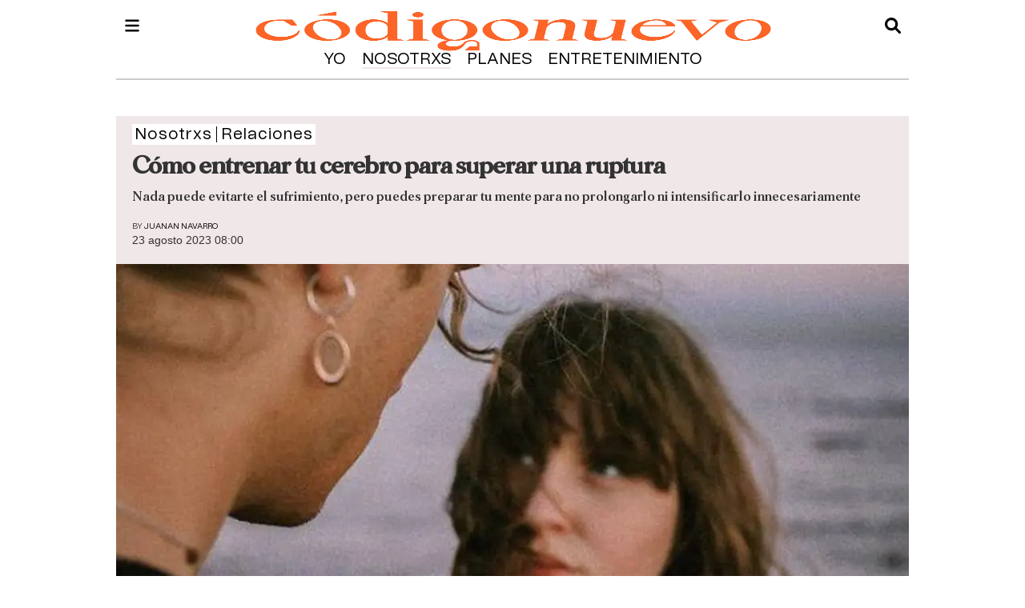

--- FILE ---
content_type: text/html
request_url: https://www.codigonuevo.com/nosotrxs/relaciones/como-entrenar-tu-cerebro-para-superar-una-ruptura-AC1532570
body_size: 17611
content:
  <!doctype html>  <html class="ltr" dir="ltr" lang="es-ES"> <head> <meta content="text/html; charset=UTF-8" http-equiv="content-type"> <title>RELACIONES | Los pasos que debes seguir tras una ruptura</title> <link rel="shortcut icon" href="https://www.codigonuevo.com/base-portlet/webrsrc/ctxvar/12199550-9851-499d-afde-0432f7691a8a.png"> <style amp-custom> .mln_uppercase_mln
		{
			text-transform:uppercase
		}
		
		.mln_small-caps_mln
		{
			font-variant:small-caps
		}
		</style> <meta name="keywords" content="juanan navarro" data-id="2465905" data-voc-name="author" data-voc-id="2125042"> <meta name="keywords" content="mente" data-id="4234747" data-voc-name="topics" data-voc-id="2283285"> <meta name="keywords" content="relaciones" data-id="9213613" data-voc-name="topics" data-voc-id="2283285"> <meta name="keywords" content="superar ex" data-id="33841331" data-voc-name="topics" data-voc-id="2283285"> <meta name="description" content="Nada puede evitarte el sufrimiento, pero puedes preparar tu mente para no prolongarlo ni intensificarlo innecesariamente"> <meta name="og:tag" content="mente"> <meta name="og:tag" content="Relaciones"> <meta name="og:tag" content="superar ex"> <meta property="article:published_time" content="2023-08-22T08:19:00+02:00"> <meta property="article:modified_time" content="2023-08-22T08:19:00+02:00"> <meta name="robots" content="max-image-preview:large"> <meta property="fb:app_id" content="219282031776342"> <meta property="og:site_name" content="Código Nuevo"> <meta name="twitter:description" content="Nada puede evitarte el sufrimiento, pero puedes preparar tu mente para no prolongarlo ni intensificarlo innecesariamente"> <meta name="twitter:image" content="https://www.codigonuevo.com/binrepository/1201x1477/0c330/1200d980/none/2283274/JGCQ/e5dc27b3f9d8bc33eec3e6deb52428fb_335-51920796_20230822132928.jpg"> <meta name="twitter:title" content="Cómo entrenar tu cerebro para superar una ruptura"> <meta name="twitter:site" content="@CodigoNuevo"> <meta name="twitter:card" content="summary_large_image"> <meta name="author" content="juanan navarro"> <meta name="publisher" content="www.codigonuevo.com"> <meta name="og:section" content="Relaciones"> <meta property="og:type" content="Article"> <meta property="og:title" content="RELACIONES | Los pasos que debes seguir tras una ruptura"> <meta property="og:description" content="Nada puede evitarte el sufrimiento, pero puedes preparar tu mente para no prolongarlo ni intensificarlo innecesariamente"> <meta property="og:image" content="https://www.codigonuevo.com/binrepository/e5dc27b3f9d8bc33eec3e6deb52428fb_335-51920796_20230822132928.jpg"> <meta property="og:url" content="https://www.codigonuevo.com/nosotrxs/relaciones/como-entrenar-tu-cerebro-para-superar-una-ruptura-AC1532570"> <meta name="ROBOTS" content="INDEX, FOLLOW"> <link rel="canonical" href="https://www.codigonuevo.com/nosotrxs/relaciones/como-entrenar-tu-cerebro-para-superar-una-ruptura-AC1532570"> <link rel="amphtml" href="https://www.codigonuevo.com/amp/nosotrxs/relaciones/como-entrenar-tu-cerebro-para-superar-una-ruptura-AC1532570"> <link rel="preload" href="https://www.codigonuevo.com/base-portlet/webrsrc/theme/7809ccd1a059e058c711b70861e867dd.css" as="style"> <link rel="preload" href="https://trafico.prensaiberica.es/cmp/min/prensaiberica-es.js" as="script"> <link rel="preload" href="https://www.codigonuevo.com/base-portlet/webrsrc/theme/d1187f0448d6de49beb7261eb69ae5e1.css" as="style"> <link rel="preload" href="https://cdn.jsdelivr.net/npm/lozad/dist/lozad.min.js" as="script"> <link rel="preload" href="https://www.codigonuevo.com/base-portlet/webrsrc/theme/33d53cf8dca8f687b060fb04523a2b81.css" as="style"> <meta name="viewport" content="width=device-width"> <link href="https://www.codigonuevo.com/base-portlet/webrsrc/theme/40b4b2bedd0c4c064c3fa42c46a4e805.css" rel="stylesheet" type="text/css"> <link href="https://www.codigonuevo.com/base-portlet/webrsrc/theme/7809ccd1a059e058c711b70861e867dd.css" rel="stylesheet" type="text/css"> <link href="https://www.codigonuevo.com/base-portlet/webrsrc/theme/d1187f0448d6de49beb7261eb69ae5e1.css" rel="stylesheet" type="text/css"> <link href="https://www.codigonuevo.com/base-portlet/webrsrc/theme/393cbbfb58f47ad5b0dee9355bdf5948.css" rel="stylesheet" type="text/css"> <link href="https://www.codigonuevo.com/base-portlet/webrsrc/theme/33d53cf8dca8f687b060fb04523a2b81.css" rel="stylesheet" type="text/css"> <script type="text/javascript" src="/base-portlet/webrsrc/878d146e07b6f7707aa39255f83ae417.js"></script> <script type="text/javascript">/*<![CDATA[*/var ITER=ITER||{};ITER.CONTEXT=ITER.CONTEXT||{};ITER.CONTEXT.sections=[{sectid:"sect-629cc3e879a998429ac4d59fa7459b41"},{sectid:"sect-81696d0b471e0531e33cfe3e07100b92"}];ITER.CONTEXT.isArticlePage=function(){return true};ITER.CONTEXT.articleId="1532570";ITER.CONTEXT.contextIs=function(a){return a==="ArticlePage"};ITER.HOOK=ITER.HOOK||{};ITER.HOOK.onDisqusNewComment=function(a){};ITER.RESOURCE=ITER.RESOURCE||{};ITER.RESOURCE.Deferred=function(){var b;var a;var c=new Promise(function(e,d){b=e;a=d});c.resolve=b;c.reject=a;return c};ITER.RESOURCE.onLoad=ITER.RESOURCE.onLoad||[];ITER.RESOURCE.onInit=ITER.RESOURCE.onInit||[];ITER.RESOURCE.onLoad["util-http"]=new ITER.RESOURCE.Deferred();ITER.RESOURCE.onLoad["util-url"]=new ITER.RESOURCE.Deferred();ITER.RESOURCE.onLoad["util-cookie"]=new ITER.RESOURCE.Deferred();ITER.RESOURCE.onLoad["util-event"]=new ITER.RESOURCE.Deferred();ITER.RESOURCE.onLoad["util-message"]=new ITER.RESOURCE.Deferred();ITER.RESOURCE.onLoad.statistics=new ITER.RESOURCE.Deferred();ITER.RESOURCE.onLoad.reading=new ITER.RESOURCE.Deferred();ITER.RESOURCE.onLoad.konami=new ITER.RESOURCE.Deferred();ITER.RESOURCE.onLoad.adblock=new ITER.RESOURCE.Deferred();ITER.RESOURCE.onLoad.captcha=new ITER.RESOURCE.Deferred();ITER.RESOURCE.onLoad["iter-ui-tabs"]=new ITER.RESOURCE.Deferred();ITER.RESOURCE.onLoad["autocomplete-js"]=new ITER.RESOURCE.Deferred();ITER.RESOURCE.onLoad.form=new ITER.RESOURCE.Deferred();ITER.RESOURCE.onLoad["teaser-date"]=new ITER.RESOURCE.Deferred();ITER.RESOURCE.onLoad["search-date"]=new ITER.RESOURCE.Deferred();ITER.RESOURCE.onLoad.unregister=new ITER.RESOURCE.Deferred();ITER.RESOURCE.onLoad.recommendations=new ITER.RESOURCE.Deferred();ITER.RESOURCE.onLoad.surveys=new ITER.RESOURCE.Deferred();ITER.RESOURCE.onLoad["embed-article"]=new ITER.RESOURCE.Deferred();ITER.RESOURCE.CUSTOM=ITER.RESOURCE.CUSTOM||{};ITER.USER=ITER.USER||{};ITER.USER.id="";/*]]>*/</script> <script type="text/javascript" src="/html/js/iter-libraries/iter-util-cookie.js?v=4.0.244.4" defer onload="ITER.RESOURCE.onLoad['util-cookie'].resolve(true)"></script> <script type="text/javascript" src="/html/js/iter-libraries/iter-konami.js?v=4.0.244.4" defer onload="ITER.RESOURCE.onLoad['konami'].resolve(true)"></script> <script type="text/javascript" src="/html/js/iter-libraries/iter-util-url.js?v=4.0.244.4" defer onload="ITER.RESOURCE.onLoad['util-url'].resolve(true)"></script> <script type="text/javascript" src="/html/js/iter-libraries/iter-util-http.js?v=4.0.244.4" defer onload="ITER.RESOURCE.onLoad['util-http'].resolve(true)"></script> <script type="text/javascript" src="/html/js/iter-libraries/iter-statistics.js?v=4.0.244.4" defer onload="ITER.RESOURCE.onLoad['statistics'].resolve(true)"></script> <script type="text/javascript" src="/html/js/iter-libraries/iter-util-event.js?v=4.0.244.4" defer onload="ITER.RESOURCE.onLoad['util-event'].resolve(true)"></script> <script type="text/javascript" src="/html/js/iter-libraries/iter-reading.js?v=4.0.244.4" defer onload="ITER.RESOURCE.onLoad['reading'].resolve(true)"></script> <script type="text/javascript" src="/html/js/iter-libraries/iter-util-message.js?v=4.0.244.4" defer onload="ITER.RESOURCE.onLoad['util-message'].resolve(true)"></script> <script>/*<![CDATA[*/jQryIter.u="";/*]]>*/</script> <script type="text/javascript">/*<![CDATA[*/(function(a){a.contextSections=function(){return[{sectid:"sect-629cc3e879a998429ac4d59fa7459b41"},{sectid:"sect-81696d0b471e0531e33cfe3e07100b92"}]};a.contextIsArticlePage=function(){return true};a.articleId=function(){return"1532570"};a.contextIs=function(b){if(b=="HomePage"){return false}else{if(b=="ArticlePage"){return true}else{if(b=="SearchPage"){return false}else{if(b=="SectionPage"){return false}else{if(b=="MetadataPage"){return false}}}}}}})(jQryIter);/*]]>*/</script> <script type="text/javascript">/*<![CDATA[*/jQryIter.ajax({url:"https://trafico.prensaiberica.es/cmp/min/prensaiberica-es.js",dataType:"script",cache:true,});/*]]>*/</script> <script type="text/javascript">/*<![CDATA[*/window.cmp_config={nameTxt:"Zaprix Project S.L."};/*]]>*/</script> <script type="text/javascript" src="https://www.codigonuevo.com/base-portlet/webrsrc/theme/a55e69fb5c1f1bb70f9e54eb51ba3f67.js"></script> <script type="text/javascript">/*<![CDATA[*/jQryIter.ajax({url:"https://platform.twitter.com/widgets.js",dataType:"script",cache:true,});/*]]>*/</script> <script nominify> /* recuperamos los metadatos  */
	var meta_topics = $("meta[data-voc-name='topics']");
	var meta_location = $("meta[data-voc-name='location']");
	var n_category = meta_topics.length + meta_location.length;
	var tagepi = [];
	var _disableNoAdserverAds = "no";
	var _compliant = "yes"
	if(n_category > 0) {
		$("meta[data-voc-name='topics']").each(function(){
			var str = $(this).attr("content");
			str = str.normalize("NFD").replace(/[̀-ͯ]/g, "");
			str = str.replace(" ","-");
			str = str.replace("'","");
			str = str.replace("(","-");
			str = str.replace(")","");
			str = str.replace(".","");
			str = str.replace(",","");
			str = str.toLowerCase();
			tagepi.push(str);
		});
		$("meta[data-voc-name='location']").each(function(){
			var str = $(this).attr("content");
			str = str.normalize("NFD").replace(/[̀-ͯ]/g, "");
			str = str.replace(" ","-");
			str = str.replace("'","");
			str = str.replace("(","-");
			str = str.replace(")","");
			str = str.replace(".","");
			str = str.replace(",","");
			str = str.toLowerCase();
			tagepi.push(str);
		});
	}
	
	$("meta[data-voc-name='tipo_articulo']").each(function(){
		if($(this).attr("content") == "quitar publicidad gtm"){
			_disableNoAdserverAds = "yes";
		}
		if($(this).attr("content") == "contenido sensible"){
			_compliant = "no";
		}
	});
	var googletag = googletag || {};
	googletag.cmd = googletag.cmd || [];
	window.keyValues = window.keyValues || [];
	if( jQryIter.contextIsArticlePage() ){
		keyValues["page"] = jQuery.articleId(); 
	}
	if(n_category > 0) {
		keyValues["tagepi"] = tagepi;
	}
	window.adm_config = {
		"adUnit" : "cno/servicios", 
		"isMobile" : isMobileEnvironment,
		"compliant" : _compliant,
		"disableAds" : "no",
		"disableNoAdserverAds" : _disableNoAdserverAds,
		"disableAdsInImage" : "no",
		"libraries" : {
			"prebid" : false,
			"apstag" : false 
		}
	};
</script> <script type="text/javascript" id="gpt-library-pi" src="https://securepubads.g.doubleclick.net/tag/js/gpt.js" async></script> <script type="text/javascript" src="https://trafico.prensaiberica.es/adm/min/prensaiberica.js" async></script> </head> <body class=" controls-visible signed-out public-page" itemscope itemtype="http://schema.org/NewsArticle"> <script type="text/javascript">/*<![CDATA[*/jQryIter(document).on("click",".ui-accordion-header",function(){jQryIter(window).resize()});/*]]>*/</script> <div class="iter-page-frame"> <header class="iter-header-wrapper" id="iter-header-wrapper">  <div class="portlet-boundary portlet-static-end portlet-nested-portlets header_main"> <div id="main-content" class="content ly-especial" role="main"> <div id="col-100-nested" class="col-100-nested"> <div class="container"> <div class="row top"> <div class="col-100-nested col-xs-12 portlet-column nopadding" id="col-100-nested"> <div id="" class="portlet-boundary portlet-static-end velocitycontainer-portlet logo"> <div class="logo_header"> <a href="/"> <img width="230" height="56" alt="Código Nuevo" src="https://www.codigonuevo.com/base-portlet/webrsrc/ctxvar/d7bb2939-564f-4c09-b362-ca4a4caaf52b.png" onerror="this.onerror=null; this.src='https://www.codigonuevo.com/base-portlet/webrsrc/ctxvar/d7bb2939-564f-4c09-b362-ca4a4caaf52b.png'"></a> </div> </div> <div id="3200985246" class="portlet-boundary portlet-static-end advanced-search-portlet search_b"> <span class="iter-field iter-field-text"> <span class="iter-field-content"> <span class="iter-field-element"> <input id="_3200985246_keywords" type="text" value="" name="keywords" inlinefield="true" class="iter-field-input iter-field-input-text" onkeydown="javascript:_3200985246_onKeyEnterSearch(event)" placeholder=""> </span> </span> </span> <span class="iter-button iter-button-submit"> <span class="iter-button-content"> <input id="_3200985246_search" type="submit" name="search" value="" class="iter-button-input iter-button-input-submit" onclick="javascript:_3200985246_onClickSearch()"> </span> </span> <script type="text/javascript">/*<![CDATA[*/function _3200985246_cleanKeywords(i){var j="";var h="";for(var f=0;f<i.length;f++){var g=i[f];if(!(g=="/"||g=="\\"||g=="~"||g=="!"||g=="("||g==")")){h+=g}else{h+=" "}}h=encodeURIComponent(h);for(var f=0;f<h.length;f++){var g=h[f];if(g=="'"){j+="%27"}else{j+=g}}return j}function _3200985246_onClickSearch(){var e=_3200985246_cleanKeywords(jQryIter("#_3200985246_keywords").val());if(e.length>0){var d="/resultados-de-busqueda/-/search/";var f="/false/false/19840116/20260116/date/true/true/0/0/meta/0/0/0/1";window.location.href=d+e+f}}function _3200985246_onKeyEnterSearch(b){if(b.keyCode==13){_3200985246_onClickSearch()}};/*]]>*/</script> </div> <div id="" class="portlet-boundary portlet-static-end htmlcontainer-portlet menu"> <div> <div class="icon_menu" onclick="mostrarMenu();"></div> </div> </div> <div id="" class="portlet-boundary portlet-static-end htmlcontainer-portlet icon_search"> <div> <div class="icon" onclick="mostrarSearch();"></div> </div> </div> <div id="583869424" class="portlet-boundary portlet-static-end menu-portlet menu_logo"> <div id="menu_583869424" class="menu_secc "> <div class="nav-dropdown nav noSubNav"> <ul class="parent-nav lst cf"> <li class="lst-item tabnav  sect-54 sect-c7ea2703795d447c7d8c66d83adf1f16"> <a href="/yo" class="tab-item lnk" title="Yo"> <span class="iconBefore"></span> <strong class="sectionName">Yo</strong> <span class="iconAfter"></span> </a> </li> <li class="lst-item tabnav selected sect-63 sect-629cc3e879a998429ac4d59fa7459b41"> <a href="/nosotrxs" class="tab-item lnk" title="Nosotrxs"> <span class="iconBefore"></span> <strong class="sectionName">Nosotrxs</strong> <span class="iconAfter"></span> </a> </li> <li class="lst-item tabnav  sect-72 sect-02378f26061c27fef0dc131edd4a956c"> <a href="/planes" class="tab-item lnk" title="Planes"> <span class="iconBefore"></span> <strong class="sectionName">Planes</strong> <span class="iconAfter"></span> </a> </li> <li class="lst-item tabnav  sect-41 sect-90821cab2ce32f2799928b86a24959c7"> <a href="/entretenimiento" class="tab-item lnk" title="Entretenimiento"> <span class="iconBefore"></span> <strong class="sectionName">Entretenimiento</strong> <span class="iconAfter"></span> </a> </li> </ul> </div> </div> </div> </div> </div> </div> </div> </div> </div> <div class="portlet-boundary portlet-static-end portlet-nested-portlets menu_header"> <div id="col-100" class="col-100 container"> <div class="row top"> <div class="layout col-100-top-one-col col-xs-12 portlet-column nopadding" id="col-100-top-one-col"> <div id="" class="portlet-boundary portlet-static-end htmlcontainer-portlet close_menu"> <div> <div class="icon_close" onclick="mostrarMenu();"></div> </div> </div> <div id="581288535" class="portlet-boundary portlet-static-end menu-portlet menu_1"> <div id="menu_581288535" class="menu_secc_unfolded mega_menu simple vertical"> <div class="nav-dropdown nav noSubNav"> <ul class="parent-nav lst cf"> <li class="lst-item tabnav  sect-54 sect-c7ea2703795d447c7d8c66d83adf1f16"> <div class="tab-grp"> <a href="/yo" class="tab-item lnk" title="Yo"> <span class="iconBefore"></span> <strong class="sectionName">Yo</strong> <span class="iconAfter"></span> </a> <span class="hasChildsIcon"></span> <div class="child-nav cf"> <ul class="lst-std lst level-2"> <div class="lst-items"> <li class="lst-item   sect-55 sect-a523a6fa3a520f46aa79fada35d4289e"> <a href="/yo/mente" class=" lnk" title="Mente"> <span class="iconBefore"></span> <span class="sectionName">Mente</span> <span class="iconAfter"></span> </a> </li> <li class="lst-item   sect-56 sect-273cbb1d69ee49ae33bf9a4f15e56ddd"> <a href="/yo/cuerpo" class=" lnk" title="Cuerpo"> <span class="iconBefore"></span> <span class="sectionName">Cuerpo</span> <span class="iconAfter"></span> </a> </li> <li class="lst-item   sect-57 sect-e0cf7d4fc5c89765b0976cd8d70c2b33"> <a href="/yo/moda" class=" lnk" title="Moda"> <span class="iconBefore"></span> <span class="sectionName">Moda</span> <span class="iconAfter"></span> </a> </li> <li class="lst-item   sect-58 sect-fa8ff4aee80db180b29ba4cb396284a6"> <a href="/yo/belleza" class=" lnk" title="Belleza"> <span class="iconBefore"></span> <span class="sectionName">Belleza</span> <span class="iconAfter"></span> </a> </li> <li class="lst-item   sect-59 sect-a647c63530c62fa07e776ca42f5de295"> <a href="/yo/identidad" class=" lnk" title="Identidad"> <span class="iconBefore"></span> <span class="sectionName">Identidad</span> <span class="iconAfter"></span> </a> </li> <li class="lst-item   sect-60 sect-fbd681195cccfacd795d524b0893fa1b"> <a href="/yo/salud" class=" lnk" title="Salud"> <span class="iconBefore"></span> <span class="sectionName">Salud</span> <span class="iconAfter"></span> </a> </li> <li class="lst-item   sect-61 sect-89da690935f1aed72f1bf18c663a3dba"> <a href="/yo/dinero" class=" lnk" title="Dinero"> <span class="iconBefore"></span> <span class="sectionName">Dinero</span> <span class="iconAfter"></span> </a> </li> <li class="lst-item   sect-62 sect-100727abfe214c8eb7ffd901f79b328d"> <a href="/yo/trabajo" class=" lnk" title="Trabajo"> <span class="iconBefore"></span> <span class="sectionName">Trabajo</span> <span class="iconAfter"></span> </a> </li> <li class="lst-item   sect-1378 sect-bab1741bae586a45073d5d1dc4a9e540"> <a href="/yo/opinion" class=" lnk" title="Opinión"> <span class="iconBefore"></span> <span class="sectionName">Opinión</span> <span class="iconAfter"></span> </a> </li> </div> </ul> </div> </div> </li> <li class="lst-item tabnav selected sect-63 sect-629cc3e879a998429ac4d59fa7459b41"> <div class="tab-grp"> <a href="/nosotrxs" class="tab-item lnk" title="Nosotrxs"> <span class="iconBefore"></span> <strong class="sectionName">Nosotrxs</strong> <span class="iconAfter"></span> </a> <span class="hasChildsIcon"></span> <div class="child-nav cf"> <ul class="lst-std lst level-2"> <div class="lst-items"> <li class="lst-item  selected sect-64 sect-81696d0b471e0531e33cfe3e07100b92"> <a href="/nosotrxs/relaciones" class=" lnk" title="Relaciones"> <span class="iconBefore"></span> <span class="sectionName">Relaciones</span> <span class="iconAfter"></span> </a> </li> <li class="lst-item   sect-65 sect-e542ce054e009f8fc59c5ac02d60147b"> <a href="/nosotrxs/sexo" class=" lnk" title="Sexo"> <span class="iconBefore"></span> <span class="sectionName">Sexo</span> <span class="iconAfter"></span> </a> </li> <li class="lst-item   sect-66 sect-b85d6390c5c3ed5fa6da91fb903126ff"> <a href="/nosotrxs/social" class=" lnk" title="Social"> <span class="iconBefore"></span> <span class="sectionName">Social</span> <span class="iconAfter"></span> </a> </li> <li class="lst-item   sect-67 sect-fe7293c0f3ce82369efa60d3727bfd9d"> <a href="/nosotrxs/feminismo" class=" lnk" title="Feminismo"> <span class="iconBefore"></span> <span class="sectionName">Feminismo</span> <span class="iconAfter"></span> </a> </li> <li class="lst-item   sect-68 sect-45d02affb085a144f48d54569ec1fd32"> <a href="/nosotrxs/lgtbi" class=" lnk" title="LGTBI"> <span class="iconBefore"></span> <span class="sectionName">LGTBI</span> <span class="iconAfter"></span> </a> </li> <li class="lst-item   sect-69 sect-50e6a0b971cb4d0f57d14b21be3b4e1e"> <a href="/nosotrxs/familia" class=" lnk" title="Familia"> <span class="iconBefore"></span> <span class="sectionName">Familia</span> <span class="iconAfter"></span> </a> </li> <li class="lst-item   sect-70 sect-450df4b64346b80052f3ab56f3a7b004"> <a href="/nosotrxs/sostenibilidad" class=" lnk" title="Sostenibilidad"> <span class="iconBefore"></span> <span class="sectionName">Sostenibilidad</span> <span class="iconAfter"></span> </a> </li> <li class="lst-item   sect-71 sect-bc725e50a1325816f7837f5e5e8bfdd1"> <a href="/nosotrxs/mascotas" class=" lnk" title="Mascotas"> <span class="iconBefore"></span> <span class="sectionName">Mascotas</span> <span class="iconAfter"></span> </a> </li> </div> </ul> </div> </div> </li> <li class="lst-item tabnav  sect-72 sect-02378f26061c27fef0dc131edd4a956c"> <div class="tab-grp"> <a href="/planes" class="tab-item lnk" title="Planes"> <span class="iconBefore"></span> <strong class="sectionName">Planes</strong> <span class="iconAfter"></span> </a> <span class="hasChildsIcon"></span> <div class="child-nav cf"> <ul class="lst-std lst level-2"> <div class="lst-items"> <li class="lst-item   sect-74 sect-6fab2515c6de381a35f860d805fc38d6"> <a href="/planes/trending" class=" lnk" title="Trending"> <span class="iconBefore"></span> <span class="sectionName">Trending</span> <span class="iconAfter"></span> </a> </li> <li class="lst-item   sect-75 sect-01dc88e34f9fd864104c3fe794cd00e7"> <a href="/planes/comida" class=" lnk" title="Comida"> <span class="iconBefore"></span> <span class="sectionName">Comida</span> <span class="iconAfter"></span> </a> </li> <li class="lst-item   sect-76 sect-7c050f19c9cb04e1f2317d3e229ffb25"> <a href="/planes/viajar" class=" lnk" title="Viajar"> <span class="iconBefore"></span> <span class="sectionName">Viajar</span> <span class="iconAfter"></span> </a> </li> <li class="lst-item   sect-77 sect-07eb5603ee7dcdb5f53e850eabdf0338"> <a href="/planes/fiestas" class=" lnk" title="Fiestas"> <span class="iconBefore"></span> <span class="sectionName">Fiestas</span> <span class="iconAfter"></span> </a> </li> <li class="lst-item   sect-78 sect-967b4417259f3122c8d0519218d61da0"> <a href="/planes/social-media" class=" lnk" title="Social media"> <span class="iconBefore"></span> <span class="sectionName">Social media</span> <span class="iconAfter"></span> </a> </li> <li class="lst-item   sect-79 sect-1fa12586243893161105a78c9d976292"> <a href="/planes/tecnologia" class=" lnk" title="Tecnología"> <span class="iconBefore"></span> <span class="sectionName">Tecnología</span> <span class="iconAfter"></span> </a> </li> <li class="lst-item   sect-1027 sect-1b3a54c50210772f48b40490f0f033db"> <a href="/planes/cultura" class=" lnk" title="Cultura"> <span class="iconBefore"></span> <span class="sectionName">Cultura</span> <span class="iconAfter"></span> </a> </li> </div> </ul> </div> </div> </li> <li class="lst-item tabnav  sect-41 sect-90821cab2ce32f2799928b86a24959c7"> <div class="tab-grp"> <a href="/entretenimiento" class="tab-item lnk" title="Entretenimiento"> <span class="iconBefore"></span> <strong class="sectionName">Entretenimiento</strong> <span class="iconAfter"></span> </a> <span class="hasChildsIcon"></span> <div class="child-nav cf"> <ul class="lst-std lst level-2"> <div class="lst-items"> <li class="lst-item   sect-43 sect-a8cb1e60dd1b158ef37c89c8e1021d0c"> <a href="/entretenimiento/series" class=" lnk" title="Series"> <span class="iconBefore"></span> <span class="sectionName">Series</span> <span class="iconAfter"></span> </a> </li> <li class="lst-item   sect-42 sect-6450842729b94729b0a1923bf97a66b7"> <a href="/entretenimiento/celebrities" class=" lnk" title="Celebrities"> <span class="iconBefore"></span> <span class="sectionName">Celebrities</span> <span class="iconAfter"></span> </a> </li> <li class="lst-item   sect-44 sect-0bda9ec59c2980241515e115397e0eb7"> <a href="/entretenimiento/musica" class=" lnk" title="Música"> <span class="iconBefore"></span> <span class="sectionName">Música</span> <span class="iconAfter"></span> </a> </li> <li class="lst-item   sect-45 sect-96f0c8f45b9a05f48a3f994e3485d05d"> <a href="/entretenimiento/cine" class=" lnk" title="Cine"> <span class="iconBefore"></span> <span class="sectionName">Cine</span> <span class="iconAfter"></span> </a> </li> <li class="lst-item   sect-46 sect-6dd32268f97c2d66fbf0ffc1db79381a"> <a href="/entretenimiento/gaming" class=" lnk" title="Gaming"> <span class="iconBefore"></span> <span class="sectionName">Gaming</span> <span class="iconAfter"></span> </a> </li> <li class="lst-item   sect-47 sect-a2f961e45b02301bf7d72bd76bd042b9"> <a href="/entretenimiento/libros" class=" lnk" title="Libros"> <span class="iconBefore"></span> <span class="sectionName">Libros</span> <span class="iconAfter"></span> </a> </li> <li class="lst-item   sect-48 sect-1c8194b0411640639dfb8d179623cff6"> <a href="/entretenimiento/arte" class=" lnk" title="Arte"> <span class="iconBefore"></span> <span class="sectionName">Arte</span> <span class="iconAfter"></span> </a> </li> <li class="lst-item   sect-49 sect-e6366f721c3e92581838fefd24e6304c"> <a href="/entretenimiento/ciencia" class=" lnk" title="Ciencia"> <span class="iconBefore"></span> <span class="sectionName">Ciencia</span> <span class="iconAfter"></span> </a> </li> <li class="lst-item   sect-1753 sect-49d385155c1705a8b6d233470e3d44e6"> <a href="/entretenimiento/mucho-texto" class=" lnk" title="Mucho Texto"> <span class="iconBefore"></span> <span class="sectionName">Mucho Texto</span> <span class="iconAfter"></span> </a> </li> <li class="lst-item   sect-1824 sect-cfb0e83247492ad5ae5595cf672f7c84"> <a href="/entretenimiento/retratadas" class=" lnk" title="Retratadas"> <span class="iconBefore"></span> <span class="sectionName">Retratadas</span> <span class="iconAfter"></span> </a> </li> </div> </ul> </div> </div> </li> </ul> </div> </div> </div> <div id="" class="portlet-boundary portlet-static-end htmlcontainer-portlet icons_rrss"> <div> <ul> <li><a label="tiktok" href="https://tiktok.com/@codigonuevo/" target="_blank"> <div class="icon_rsss icon_tiktok"></div></a></li> <li><a label="instagram" href="https://www.instagram.com/codigonuevo/?hl=es" target="_blank"> <div class="icon_rsss icon_instagram"></div></a></li> <li><a label="youtube" href="https://www.youtube.com/channel/UCSqYjOWkCPVtZY8XubFZdDA" target="_blank"> <div class="icon_rsss icon_youtube"></div></a></li> <li><a label="twitter" href="https://twitter.com/codigonuevo/" target="_blank"> <div class="icon_rsss icon_twitter"></div></a></li> </ul> </div> </div> <div id="1557874305" class="portlet-boundary portlet-static-end menu-portlet menu_2"> <div id="menu_1557874305" class="menu_secc "> <div class="nav-dropdown nav noSubNav"> <ul class="parent-nav lst cf"> <li class="lst-item tabnav  sect-33 sect-2df08866126b5fa53c17f1070be58a27"> <a href="/sobre-nosotros" class="tab-item lnk" title="Nosotros"> <span class="iconBefore"></span> <span class="sectionName">Nosotros</span> <span class="iconAfter"></span> </a> </li> <li class="lst-item tabnav  sect-1488 sect-5274c0ff25d6a1027543c0f02b5bcef6"> <a href="https://empleo.prensaiberica.es/pages/codigo-nuevo" rel="nofollow noopener noreferrer" class="tab-item lnk" target="_blank" title="Empleo"> <span class="iconBefore"></span> <span class="sectionName">Empleo</span> <span class="iconAfter"></span> </a> </li> <li class="lst-item tabnav  sect-34 sect-c3d767e6577a39bd833910973731787f"> <a href="/aviso-legal" class="tab-item lnk" title="Aviso legal"> <span class="iconBefore"></span> <span class="sectionName">Aviso legal</span> <span class="iconAfter"></span> </a> </li> <li class="lst-item tabnav  sect-361 sect-3b85dd13be6f0d001f780350c560e352"> <a href="javascript:Didomi.preferences.show();" rel="nofollow" class="tab-item lnk" title="Privacidad"> <span class="iconBefore"></span> <span class="sectionName">Privacidad</span> <span class="iconAfter"></span> </a> </li> <li class="lst-item tabnav  sect-35 sect-d83fca2560f9bae818c989bddbabbd50"> <a href="/contacto" class="tab-item lnk" title="Contacto"> <span class="iconBefore"></span> <span class="sectionName">Contacto</span> <span class="iconAfter"></span> </a> </li> <li class="lst-item tabnav  sect-1814 sect-9f5ed307d54640cb5e8a70ab586166dd"> <a href="https://www.prensaiberica.es/canal-de-denuncias" rel="nofollow noopener noreferrer" class="tab-item lnk" target="_blank" title="Canal de denuncias"> <span class="iconBefore"></span> <span class="sectionName">Canal de denuncias</span> <span class="iconAfter"></span> </a> </li> </ul> </div> </div> </div> </div> </div> </div> </div> </header> <div class="iter-content-wrapper iter-droppable-zone" id="iter-content-wrapper"> <div id="main-content" class="content ly-especial" role="main"> <div id="col-100-nested" class="col-100-nested"> <div class="container"> <div class="row top"> <div class="col-100-nested col-xs-12 portlet-column nopadding" id="col-100-nested">  <div id="" class="portlet-boundary portlet-static-end adcontainer-portlet sky_izq"> <div> <div id="pc-div-gpt-ad_skyizda"></div> </div> </div>   <div id="" class="portlet-boundary portlet-static-end adcontainer-portlet sky_der"> <div> <div id="pc-div-gpt-ad_skydcha"></div> </div> </div>  <div id="4284598255" class="portlet-boundary portlet-static-end ranking-viewer-portlet ranking_detalle_portlet e_004_002 _rc"> <div class="stats-viewer" id="_4284598255_markupTabs"> <ul class="" id="_4284598255_tabsList"> <li class="iter-tab iter-rankingtab-mostviewed-hd"> <a class="" href="javascript:;">Lo más visto</a> </li> </ul> <div class="iter-tabview-content" id="_4284598255_tabsContent"> </div> </div> <script type="text/javascript">/*<![CDATA[*/var _4284598255_htmltabsReady=function(){jQryIter(document).ready(function(){jQryIter("#_4284598255_markupTabs").addClass("iter-widget iter-component iter-tabview");var aui_id="_4284598255__aui_div";jQryIter("#_4284598255_markupTabs").prepend('<div id="'+aui_id+'" class="iter-tabview-content">');jQryIter("#_4284598255_tabsList").appendTo("#"+aui_id);jQryIter("#_4284598255_tabsContent").appendTo("#"+aui_id);jQryIter.each(jQryIter("#_4284598255_tabsList").children(),function(index,child){jQryIter(child).addClass(" iter-widget iter-component iter-state-default ");if(index==0){jQryIter(child).addClass("iter-state-active iter-tab-active iter-state-hover")}jQryIter(jQryIter(child).children("a")).click(function(){iterNavTabs(jQryIter("#_4284598255_tabsList"),jQryIter("#_4284598255_tabsContent"),index)})});jQryIter.each(jQryIter("#_4284598255_tabsContent").children(),function(index,childC){jQryIter(childC).addClass("iter-tabview-content iter-widget-bd");jQryIter(childC).removeAttr("id")});jQryIter("#_4284598255_tabsContent").find("script").each(function(i){eval(jQryIter(this).text())});var el=jQuery("#4284598255");if(el.hasClass("_rc")){jQuery(document).trigger("rankingCompleteLoad",el.attr("id"))}})};var _4284598255_getTabsInfo=function(){jQryIter.ajax({type:"GET",url:"/kintra-portlet/html/ranking-viewer/ranking_details.jsp",data:{portletItem:"30dbf428-2f90-4bb0-a808-540861bf73a0",refPreferenceId:"",portletId:"",scopeGroupId:"2283274",companyId:"10132",languageId:"es_ES",plid:"0",sectionPlid:"0",secure:"true",userId:"10135",lifecycleRender:"true",pathFriendlyURLPublic:"/web",pathFriendlyURLPrivateUser:"/user",pathFriendlyURLPrivateGroup:"/group",serverName:"www.codigonuevo.com",cdnHost:"",pathImage:"https://www.codigonuevo.com/image",pathMain:"/c",pathContext:"",urlPortal:"https://www.codigonuevo.com",isMobileRequest:"0",pathThemeImages:"https://www.codigonuevo.com/html/themes/iter_basic/images"},success:function(a){var b=jQryIter("#_4284598255_recentTabHTML").html();jQryIter("#_4284598255_recentTabHTML").remove();var c=a.replace('<div id="recentTab"></div>',b);jQryIter("#_4284598255_tabsContent:first").html(c);_4284598255_htmltabsReady()},error:function(c,a,b){}})};_4284598255_getTabsInfo();function iterNavTabs(c,a,b){if(a.children("div:not(.iter-helper-hidden)").length>0){jQryIter(a.children("div:not(.iter-helper-hidden)")[0]).addClass("iter-helper-hidden")}jQryIter(a.children("div")[b]).removeClass("iter-helper-hidden");if(c.children(".iter-tab.iter-state-active.iter-tab-active.iter-state-hover").length>0){jQryIter(c.children(".iter-tab.iter-state-active.iter-tab-active.iter-state-hover")[0]).removeClass("iter-state-active iter-tab-active iter-state-hover")}jQryIter(c.children(".iter-tab")[b]).addClass("iter-state-active iter-tab-active iter-state-hover")};/*]]>*/</script> </div> <div id="" class="portlet-boundary portlet-static-end content-viewer-portlet last full-access norestricted"> <div class="template-infinity detail " id="1532570" id-prev="" id-next="" id-section="2287444" canonicalurl="/nosotrxs/relaciones/como-entrenar-tu-cerebro-para-superar-una-ruptura-AC1532570"> <script>/*<![CDATA[*/var group_id=2283274;var id_art_infinity=1532570;var teaser_first=true;var n_noticia=1;console.log("+++ teaseritemposition:  1");console.log("+++ n_noticia: "+n_noticia);/*]]>*/</script> <div class="metadatos"> <div class="keywords" value="Juanan Navarro" id="2465905" data-voc-name="author" data-voc-id=""></div> <div class="keywords" value="mente" id="4234747" data-voc-name="topics" data-voc-id=""></div> <div class="keywords" value="Relaciones" id="9213613" data-voc-name="topics" data-voc-id=""></div> <div class="keywords" value="superar ex" id="33841331" data-voc-name="topics" data-voc-id=""></div> </div> <div id="pc-div-gpt-ad_728"></div> <div id="col-12-scroll" class="col-12 container"> <div class="row top"> <div class="layout col-xs-12 col-md-12 portlet-column nopadding e_004_006"> <div class="bloque1" style="background-color: #F0E7E8;"> <div class="cintillo_detail" style="display:flex;"> <ol class="iter-theme-news-breadcrumb" itemscope itemtype="http://schema.org/BreadcrumbList"> <li class="first last" itemprop="itemListElement" itemscope itemtype="http://schema.org/ListItem"> <meta itemprop="position" content="1"> <a itemprop="item" title="nosotrxs" href="/nosotrxs"> <span itemprop="name">nosotrxs</span> </a> </li> <li class="" itemprop="itemListElement" itemscope itemtype="http://schema.org/ListItem"> <meta itemprop="position" content="2"> <a itemprop="item" title="relaciones" href="/nosotrxs/relaciones"> <span itemprop="name">relaciones</span> </a> </li> </ol> </div> <div class="headline artit" canonicalurl="/nosotrxs/relaciones/como-entrenar-tu-cerebro-para-superar-una-ruptura-AC1532570" idart="1532570"> <h1><span class="priority-content">Cómo entrenar tu cerebro para superar una ruptura</span></h1> </div> <div class="subheadline"> <h2>Nada puede evitarte el sufrimiento, pero puedes preparar tu mente para no prolongarlo ni intensificarlo innecesariamente</h2> </div> <div class="inf2 author"> By 
                <a href="/firma/-/meta/juanan-navarro">Juanan Navarro</a> </div> <div class="date"> <span><time> 23 agosto 2023 08:00 </time></span> </div> </div> <div class="multimedia"> <div class="multimediaMacroWrapper"> <ul id="bxMultimedia1532570" class="bxMultimedia1532570 bxSlider_content" width="" height=""> <li class="contentMedia art-gallery"> <figure class="cutlineShow"> <picture>  <div frame="crop990x585" style="position: relative; width: 100%; padding-top: 59.09%;"> <img itercontenttypein="Image" itercontenttypeout="Image" itemprop="image" src="//www.codigonuevo.com/binrepository/990x1219/1c384/990d585/none/2283274/OVFQ/e5dc27b3f9d8bc33eec3e6deb52428fb_335-51920796_20230822132928.jpg" srcset="//www.codigonuevo.com/binrepository/990x1219/1c384/990d585/none/2283274/OVFQ/e5dc27b3f9d8bc33eec3e6deb52428fb_335-51920796_20230822132928.jpg 990w,//www.codigonuevo.com/binrepository/825x1016/1c320/825d488/none/2283274/OVHV/e5dc27b3f9d8bc33eec3e6deb52428fb_335-51920796_20230822132928.jpg 825w,//www.codigonuevo.com/binrepository/660x813/1c256/660d390/none/2283274/OVAN/e5dc27b3f9d8bc33eec3e6deb52428fb_335-51920796_20230822132928.jpg 660w,//www.codigonuevo.com/binrepository/495x610/1c192/495d293/none/2283274/OVIB/e5dc27b3f9d8bc33eec3e6deb52428fb_335-51920796_20230822132928.jpg 495w,//www.codigonuevo.com/binrepository/330x406/0c128/330d195/none/2283274/OVCL/e5dc27b3f9d8bc33eec3e6deb52428fb_335-51920796_20230822132928.jpg 330w" width="989" height="585" style="bottom: 0; left: 0; top: 0; right: 0;
height: auto; width: auto;
max-height: 100%; max-width: 100%;
display: block; position: absolute; margin: auto;" iterimgid="335-51920796" sizes="100vw" alt="Cómo entrenar tu cerebro para superar una ruptura" title="Cómo entrenar tu cerebro para superar una ruptura"> </div>  <span class="cutline-text" tempiter>Los pasos que debes seguir tras una ruptura</span> </picture> </figure> </li> </ul> </div> </div> <div id="movil-div-gpt-ad_728"></div> <div class="detail_rrss"> <div class="icon_rsss icon_facebook" title="Facebook" onclick="window.open('//facebook.com/sharer.php?u=https://www.codigonuevo.com/nosotrxs/relaciones/como-entrenar-tu-cerebro-para-superar-una-ruptura-AC1532570&amp;text=Cómo entrenar tu cerebro para superar una ruptura')"></div> <div class="icon_rsss icon_twitter" title="Twitter" onclick="window.open('//twitter.com/intent/tweet?url=https://www.codigonuevo.com/nosotrxs/relaciones/como-entrenar-tu-cerebro-para-superar-una-ruptura-AC1532570&amp;text=Cómo entrenar tu cerebro para superar una ruptura')"></div> <div class="icon_rsss icon_whatsapp" title="Whatsapp" onclick="window.open('whatsapp://send?text=Cómo entrenar tu cerebro para superar una ruptura - https://www.codigonuevo.com/nosotrxs/relaciones/como-entrenar-tu-cerebro-para-superar-una-ruptura-AC1532570')"></div> <div class="icon_rsss icon_link" title="Copia el enlace" onclick="copyToClipboard()"></div> </div> <div id="col-60-40" class="col-60-40 container"> <div class="row top"> <div class="layout col-60-40-top-one-col col-xs-12 col-md-8 portlet-column nopadding detalle_izq" id="col-60-40-top-one-col"> <div class="text"> <div class="paragraph" mlnid="idcon=51913251;order=8.0"> <p class="p_1">Las <b><a rel="nofollow" href="https://www.codigonuevo.com/nosotrxs/relaciones/razones-para-volver-a-confiar-en-el-amor-despues-de-la-ruptura-entre-rauw-y-rosalia-HKCN169097">rupturas</a></b> duelen una barbaridad. Y punto. Necesitarás tiempo para sacarle de tu cabeza y recuperarte de tremenda ostia. No hay otra. No hay persona ni truco en este mundo que pueda evitarte tal sufrimiento. Es un camino que debes transitar. ¿Sí? Una vez asimilado esto, una vez desechada la ingenua expectativa de ahorrarse los bajones y el llanto, puedes actuar. Porque una cosa es que el dolor esté garantizado y otra muy diferente que no puedas hacer nada para limitarlo. Puedes. Y debes. En concreto, hay una serie de recomendaciones planteadas en una publicación en <b><a rel="nofollow" href="https://poosh.com/how-to-train-your-brain-to-get-over-a-breakup/">Poosh</a></b> por la neurocientífica especializada en mentalidad Emily McDonald que pueden serte de mucha utilidad.</p> <p class="p_2">La primera de ellas es romper absolutamente todo contacto. En palabras de esta experta, “las rupturas son como estar en abstinencia: si estás intentando dejar una droga adictiva debes dejar que abandone tu sistema para que tu cerebro pueda recuperar el equilibrio”. No puedes darte chupitos de tu ex. <b>No puedes meterte una pequeña dosis bajo el falaz mantra de que tú controlas</b>. Porque no lo haces. Solo mantendrá la adicción en tu cerebro y prolongará el sufrimiento. En la misma línea, McDonald te aconseja eliminar todas sus fotos de tu móvil y de tus redes para no verle más y evitar seguir romantizando la relación que teníais. Es duro, sí, pero necesario para seguir adelante.</p> </div> <div class="html"> <blockquote class="instagram-media" data-instgrm-permalink="https://www.instagram.com/p/CwCm0bcsReH/?utm_source=ig_embed&amp;utm_campaign=loading" data-instgrm-version="14" style=" background:#FFF; border:0; border-radius:3px; box-shadow:0 0 1px 0 rgba(0,0,0,0.5),0 1px 10px 0 rgba(0,0,0,0.15); margin: 1px; max-width:540px; min-width:326px; padding:0; width:99.375%; width:-webkit-calc(100% - 2px); width:calc(100% - 2px);"> <div style="padding:16px;"> <a href="https://www.instagram.com/p/CwCm0bcsReH/?utm_source=ig_embed&amp;utm_campaign=loading" style=" background:#FFFFFF; line-height:0; padding:0 0; text-align:center; text-decoration:none; width:100%;" target="_blank"> <div style=" display: flex; flex-direction: row; align-items: center;"> <div style="background-color: #F4F4F4; border-radius: 50%; flex-grow: 0; height: 40px; margin-right: 14px; width: 40px;"></div> <div style="display: flex; flex-direction: column; flex-grow: 1; justify-content: center;"> <div style=" background-color: #F4F4F4; border-radius: 4px; flex-grow: 0; height: 14px; margin-bottom: 6px; width: 100px;"></div> <div style=" background-color: #F4F4F4; border-radius: 4px; flex-grow: 0; height: 14px; width: 60px;"></div> </div> </div> <div style="padding: 19% 0;"></div> <div style="display:block; height:50px; margin:0 auto 12px; width:50px;"> <svg width="50px" height="50px" viewbox="0 0 60 60" version="1.1" xmlns="https://www.w3.org/2000/svg" xmlns:xlink="https://www.w3.org/1999/xlink"> <g stroke="none" stroke-width="1" fill="none" fill-rule="evenodd"> <g transform="translate(-511.000000, -20.000000)" fill="#000000"> <g> <path d="M556.869,30.41 C554.814,30.41 553.148,32.076 553.148,34.131 C553.148,36.186 554.814,37.852 556.869,37.852 C558.924,37.852 560.59,36.186 560.59,34.131 C560.59,32.076 558.924,30.41 556.869,30.41 M541,60.657 C535.114,60.657 530.342,55.887 530.342,50 C530.342,44.114 535.114,39.342 541,39.342 C546.887,39.342 551.658,44.114 551.658,50 C551.658,55.887 546.887,60.657 541,60.657 M541,33.886 C532.1,33.886 524.886,41.1 524.886,50 C524.886,58.899 532.1,66.113 541,66.113 C549.9,66.113 557.115,58.899 557.115,50 C557.115,41.1 549.9,33.886 541,33.886 M565.378,62.101 C565.244,65.022 564.756,66.606 564.346,67.663 C563.803,69.06 563.154,70.057 562.106,71.106 C561.058,72.155 560.06,72.803 558.662,73.347 C557.607,73.757 556.021,74.244 553.102,74.378 C549.944,74.521 548.997,74.552 541,74.552 C533.003,74.552 532.056,74.521 528.898,74.378 C525.979,74.244 524.393,73.757 523.338,73.347 C521.94,72.803 520.942,72.155 519.894,71.106 C518.846,70.057 518.197,69.06 517.654,67.663 C517.244,66.606 516.755,65.022 516.623,62.101 C516.479,58.943 516.448,57.996 516.448,50 C516.448,42.003 516.479,41.056 516.623,37.899 C516.755,34.978 517.244,33.391 517.654,32.338 C518.197,30.938 518.846,29.942 519.894,28.894 C520.942,27.846 521.94,27.196 523.338,26.654 C524.393,26.244 525.979,25.756 528.898,25.623 C532.057,25.479 533.004,25.448 541,25.448 C548.997,25.448 549.943,25.479 553.102,25.623 C556.021,25.756 557.607,26.244 558.662,26.654 C560.06,27.196 561.058,27.846 562.106,28.894 C563.154,29.942 563.803,30.938 564.346,32.338 C564.756,33.391 565.244,34.978 565.378,37.899 C565.522,41.056 565.552,42.003 565.552,50 C565.552,57.996 565.522,58.943 565.378,62.101 M570.82,37.631 C570.674,34.438 570.167,32.258 569.425,30.349 C568.659,28.377 567.633,26.702 565.965,25.035 C564.297,23.368 562.623,22.342 560.652,21.575 C558.743,20.834 556.562,20.326 553.369,20.18 C550.169,20.033 549.148,20 541,20 C532.853,20 531.831,20.033 528.631,20.18 C525.438,20.326 523.257,20.834 521.349,21.575 C519.376,22.342 517.703,23.368 516.035,25.035 C514.368,26.702 513.342,28.377 512.574,30.349 C511.834,32.258 511.326,34.438 511.181,37.631 C511.035,40.831 511,41.851 511,50 C511,58.147 511.035,59.17 511.181,62.369 C511.326,65.562 511.834,67.743 512.574,69.651 C513.342,71.625 514.368,73.296 516.035,74.965 C517.703,76.634 519.376,77.658 521.349,78.425 C523.257,79.167 525.438,79.673 528.631,79.82 C531.831,79.965 532.853,80.001 541,80.001 C549.148,80.001 550.169,79.965 553.369,79.82 C556.562,79.673 558.743,79.167 560.652,78.425 C562.623,77.658 564.297,76.634 565.965,74.965 C567.633,73.296 568.659,71.625 569.425,69.651 C570.167,67.743 570.674,65.562 570.82,62.369 C570.966,59.17 571,58.147 571,50 C571,41.851 570.966,40.831 570.82,37.631"></path> </g> </g> </g> </svg> </div> <div style="padding-top: 8px;"> <div style=" color:#3897f0; font-family:Arial,sans-serif; font-size:14px; font-style:normal; font-weight:550; line-height:18px;"> Ver esta publicación en Instagram
                       </div> </div> <div style="padding: 12.5% 0;"></div> <div style="display: flex; flex-direction: row; margin-bottom: 14px; align-items: center;"> <div> <div style="background-color: #F4F4F4; border-radius: 50%; height: 12.5px; width: 12.5px; transform: translateX(0px) translateY(7px);"></div> <div style="background-color: #F4F4F4; height: 12.5px; transform: rotate(-45deg) translateX(3px) translateY(1px); width: 12.5px; flex-grow: 0; margin-right: 14px; margin-left: 2px;"></div> <div style="background-color: #F4F4F4; border-radius: 50%; height: 12.5px; width: 12.5px; transform: translateX(9px) translateY(-18px);"></div> </div> <div style="margin-left: 8px;"> <div style=" background-color: #F4F4F4; border-radius: 50%; flex-grow: 0; height: 20px; width: 20px;"></div> <div style=" width: 0; height: 0; border-top: 2px solid transparent; border-left: 6px solid #f4f4f4; border-bottom: 2px solid transparent; transform: translateX(16px) translateY(-4px) rotate(30deg)"></div> </div> <div style="margin-left: auto;"> <div style=" width: 0px; border-top: 8px solid #F4F4F4; border-right: 8px solid transparent; transform: translateY(16px);"></div> <div style=" background-color: #F4F4F4; flex-grow: 0; height: 12px; width: 16px; transform: translateY(-4px);"></div> <div style=" width: 0; height: 0; border-top: 8px solid #F4F4F4; border-left: 8px solid transparent; transform: translateY(-4px) translateX(8px);"></div> </div> </div> <div style="display: flex; flex-direction: column; flex-grow: 1; justify-content: center; margin-bottom: 24px;"> <div style=" background-color: #F4F4F4; border-radius: 4px; flex-grow: 0; height: 14px; margin-bottom: 6px; width: 224px;"></div> <div style=" background-color: #F4F4F4; border-radius: 4px; flex-grow: 0; height: 14px; width: 144px;"></div> </div></a> <p style=" color:#c9c8cd; font-family:Arial,sans-serif; font-size:14px; line-height:17px; margin-bottom:0; margin-top:8px; overflow:hidden; padding:8px 0 7px; text-align:center; text-overflow:ellipsis; white-space:nowrap;"><a href="https://www.instagram.com/p/CwCm0bcsReH/?utm_source=ig_embed&amp;utm_campaign=loading" style=" color:#c9c8cd; font-family:Arial,sans-serif; font-size:14px; font-style:normal; font-weight:normal; line-height:17px; text-decoration:none;" target="_blank">Una publicación compartida de Código Nuevo (@codigonuevo)</a></p> </div> </blockquote> <script async src="//www.instagram.com/embed.js"></script> </div> <h3 class="lead entradilla" mlnid="idcon=51913250;order=10.0">Utiliza bien las listas</h3> <div class="paragraph" mlnid="idcon=51920959;order=11.0"> <p class="p_3">Precisamente para romper esa romantización, esa idealización, la neurocientífica anima a quienes estén atravesando un duelo romántico que escriban una lista con todo lo que no molaba en la relación. “¿Qué le faltaba? ¿Por qué no era la persona adecuada para ti? ¿Por qué te alegras de que haya terminado? Siéntete libre de enumerar también las cosas que no te gustaron de tu ex”. Al mismo tiempo, y ahora que te sientes como una mierda sin mucho valor, <b>haz una lista con “todas las cosas que amas de ti mismo”</b>. Eso te ayudará a ganar autoestima, amor propio y esperanza acerca del futuro. Esa idea de que no encontrarás a nadie más es una trampa de tu mente. Nada más.</p> <p class="p_4">En cuarto lugar, y siempre según McDonald, deberías realizar actividades que incrementaran tus niveles de serotonina, pues tras una ruptura no suelen estar muy altos y eso afecta fuertemente a tu estado de ánimo. En este sentido, escribe, “algunos ejemplos incluyen practicar <b>la gratitud diaria, la conexión social, la exposición al sol, el ejercicio o el consumo de café con leche</b>”. Por último, y aunque te des tiempo interno para procesar tus sentimientos, no te quedes físicamente parado: “esta es una oportunidad para que finalmente comiences esas clases de pilates o para que aprendas a cocinar un plato nuevo”. Entrena tu cerebro para una nueva vida. Lo superarás.</p> </div> </div> <div class="categoryList"> <article class="categoryListItem categoryArticleItem" data-categoryid="4234747" data-categoryname="mente"> <a href="/tag/-/meta/mente" title="mente"><span class="categoryListItemLink linkDisabled">mente</span></a> </article> <article class="categoryListItem categoryArticleItem" data-categoryid="9213613" data-categoryname="Relaciones"> <a href="/tag/-/meta/relaciones" title="Relaciones"><span class="categoryListItemLink linkDisabled">Relaciones</span></a> </article> <article class="categoryListItem categoryArticleItem" data-categoryid="33841331" data-categoryname="superar ex"> <a href="/tag/-/meta/superar-ex" title="superar ex"><span class="categoryListItemLink linkDisabled">superar ex</span></a> </article> </div> <div id="bloque_bajo_noticia"></div> <div class="lo_ultimo ranking_detalle e_004_002 mobile"></div> <div class="te_interesa mobile"></div> </div> <div class="layout col-60-40-top-two-col col-xs-12 col-md-4 portlet-column nopadding detalle_der" id="col-60-40-top-two-col"> <div style="min-height: 700px"> <div class="ad ad--sticky"> <div id="pc-div-gpt-ad_300dcha"></div> </div> </div> <div class="lo_ultimo ranking_detalle e_004_002"></div> <div style="min-height: 700px"> <div class="ad ad--sticky"> <div id="pc-div-gpt-ad_300dchab"></div> </div> </div> <div class="te_interesa"> <div id="cx_widget" style="min-height:560px;" class="_mo_recs_1532570" data-recs="4"></div> <script>/*<![CDATA[*/window._mo=window._mo||{};window._mo.execQue=window._mo.execQue||[];window._mo.execQue.push({"function":function(){_mo.recommend([37],["_mo_recs_1532570"])}});/*]]>*/</script> </div> <div style="min-height: 700px"> <div class="ad ad--sticky"> <div id="pc-div-gpt-ad_300dchac"></div> </div> </div> </div> </div> </div> </div> </div> </div> <div class="content-infinity"></div> </div> <script type="text/javascript" nominify> if(isMobileEnvironment){
		var n_parrafos = $(".text .paragraph p").length;
		/* MAS DE 1 PARRAFOS DESPUES DEL 1*/
		if(n_parrafos > 1){
			$('.text .p_1').after("<div id='movil-div-gpt-ad_300dcha'></div>");
		}
		else{
			$(".ad_mob_end").append("<div id='movil-div-gpt-ad_300dcha'></div>");
		}
		/* MAS DE 4 PARRAFOS DESPUES DEL 4*/
		if(n_parrafos > 4){
			$(".text .p_4").after("<div id='movil-div-gpt-ad_300dchab'></div>");
		}
		else{
			$(".lo_ultimo.ranking_detalle.mobile").after("<div id='movil-div-gpt-ad_300dchab'></div>");
			$(".te_interesa.mobile").after("<div id='movil-div-gpt-ad_300dchab'></div>");
		}
		/* MAS DE 8 PARRAFOS DESPUES DEL 8 */
		if(n_parrafos > 8){
			$(".text .p_8").after("<div id='movil-div-gpt-ad_300dchac'></div>");
		}
		else{
			$(".lo_ultimo.ranking_detalle.mobile").after("<div id='movil-div-gpt-ad_300dchac'></div>");
		}
	}
</script> <script type="text/javascript" nominify> var _even = "pageview";
	var _cms = "noticia";
	var _previous = undefined;
			if(isMobileEnvironment) {
		var m_ads = "cpm_m|cpm_r_dcha|cpm_r_dchab|cpm_r_dchac|Outbrain|cpm_mf"
	}
	else {
		var m_ads = "cpm_si|cpm_sd|cpm_m|cpm_r_dcha|cpm_r_dchab|cpm_r_dchac|Outbrain"
	}
	var secc1 = normalize_str_data("Nosotrxs");
	var secc3 = normalize_str_data("undefined");


			
									
	window.dataLayer = window.dataLayer || [];
	window.dataLayer.push(
	{
	    "event": _even,
	    "ads": {
		"enabled": undefined,
		"positions": m_ads
	    },
	    "campaign": {
		"medium": undefined,
		"name": undefined,
		"source": undefined
	    },
	    "content": {
		"access": "abierto",
		"branded": undefined,
		"category": "vida y estilo",
		"date": {
		    "modification": "2023-08-22T08:19:00+02:00",
		    "publication": "2023-08-22T08:19:00+02:00",
		    "publication_short": "2023-08-22"
		},
		"front": "1",
		"id": "1532570",
		"local": {
		    "city": undefined,
		    "province": undefined,
		    "region": undefined
		},
		"local_is": "0",
		"multimedia": "imagen",
		"origin": "gzp",
		"person": {
		    "author": "juanan navarro",
		    "editor": "juanan navarro",
		    "signin": "juanan navarro"
		},
		"place": undefined,
		"pretitle": undefined,
		"read": {
		    "time": Math.round(($(".text").text().split(' ').length * 60) / 250).toString()
		},
		"related": "0",
		"search": undefined,
		"section": {
			"level_1": "Nosotrxs",
			"level_2": "Relaciones",
			"level_3": undefined
		},
		"social": undefined,
		"tag": "mente|relaciones|superar ex",
		"type": {
		    "cms": _cms
		},
		"words": $(".text").text().split(' ').length
	    },
	    "page": {
		"h1": (!document.querySelector('h1')) ? 'null': document.querySelector('h1').textContent,
		"notifications": Notification.permission,
		"referrer": document.referrer,
		"response": "200",
		"view_id": Math.floor(Date.now() / 1000),
		"title": document.title,
		"url": {
		    "complete": window.location.href,
		    "domain": "codigonuevo.com",
		    "hostname": "www.codigonuevo.com",
		    "parameters": undefined,
		    "path": window.location.pathname
		}
	    },
	    "product": {
		"platform": "web"
	    },
	    "video": {
		"author": undefined,
		"origin": undefined,
		"title": undefined,
		"type": undefined
	    }
	}    );
</script> <script type="application/ld+json" nominify> {  
			"@context": "http://schema.org",  
			"@type": "NewsArticle",  
			"mainEntityOfPage": {
				"@type": "WebPage",
				"@id": "https://www.codigonuevo.com/nosotrxs/relaciones/como-entrenar-tu-cerebro-para-superar-una-ruptura-AC1532570"  
			},
			"headline": "Cómo entrenar tu cerebro para superar una ruptura",
					"keywords": [ "mente,relaciones,superar-ex"],			"articleBody": "Las rupturas duelen una barbaridad. Y punto. Necesitarás tiempo para sacarle de tu cabeza y recuperarte de tremenda ostia. No hay otra. No hay persona ni truco en este mundo que pueda evitarte tal sufrimiento. Es un camino que debes transitar. ¿Sí? Una vez asimilado esto, una vez desechada la ingenua expectativa de ahorrarse los bajones y el llanto, puedes actuar. Porque una cosa es que el dolor esté garantizado y otra muy diferente que no puedas hacer nada para limitarlo. Puedes. Y debes. En concreto, hay una serie de recomendaciones planteadas en una publicación en Poosh por la neurocientífica especializada en mentalidad Emily McDonald que pueden serte de mucha utilidad.La primera de ellas es romper absolutamente todo contacto. En palabras de esta experta, “las rupturas son como estar en abstinencia: si estás intentando dejar una droga adictiva debes dejar que abandone tu sistema para que tu cerebro pueda recuperar el equilibrio”. No puedes darte chupitos de tu ex. No puedes meterte una pequeña dosis bajo el falaz mantra de que tú controlas. Porque no lo haces. Solo mantendrá la adicción en tu cerebro y prolongará el sufrimiento. En la misma línea, McDonald te aconseja eliminar todas sus fotos de tu móvil y de tus redes para no verle más y evitar seguir romantizando la relación que teníais. Es duro, sí, pero necesario para seguir adelante.",
			"url": "https://www.codigonuevo.com/nosotrxs/relaciones/como-entrenar-tu-cerebro-para-superar-una-ruptura-AC1532570",
			"articleSection":"Relaciones",  
			"datePublished": "mar, 22 ago 2023 08:19:22 +0200",
			"dateModified": "mié, 23 ago 2023 08:00:24 +0200",  
			"author":[{
				"@type": "Person",
				"name": "juanan navarro",
				"url": "https://www.codigonuevo.com/firma/-/meta/juanan-navarro"
			}],
			"publisher": {
				"@type": "Organization",
				"name": "Código Nuevo",
				"logo": {
					"@type": "ImageObject",
					"url": "https://www.codigonuevo.com/base-portlet/webrsrc/ctxvar/921d96a4-d8d7-4b22-ab05-ca6b1ab38d70.png"    
				}  
			},
					"image":[{"@type": "ImageObject","url": "https://www.codigonuevo.com/binrepository/1201x1477/0c330/1200d980/none/2283274/JGCQ/e5dc27b3f9d8bc33eec3e6deb52428fb_335-51920796_20230822132928.jpg","datePublished": "mar, 22 ago 2023 08:19:22 +0200","caption": "Los pasos que debes seguir tras una ruptura","name": "Los pasos que debes seguir tras una ruptura"}],			"description": "Nada puede evitarte el sufrimiento, pero puedes preparar tu mente para no prolongarlo ni intensificarlo innecesariamente"		
		}
	</script> <script type="application/ld+json"> {"@context":"https://schema.org",
		"@graph":[{
		"@type":"Organization",
		"@id":"https://www.codigonuevo.com/organization",
		"name":"Código Nuevo",
		"url":"https://www.codigonuevo.com/",
		"sameAs":["https://www.facebook.com/codigonuevoCN/","https://twitter.com/codigonuevo/","https://www.instagram.com/codigonuevo/","https://www.youtube.com/channel/UCSqYjOWkCPVtZY8XubFZdDA"],
		"logo":{"@type":"ImageObject","@id":"https://www.compramejor.es/#logo",
		"inLanguage":"es",
		"url":"https://www.codigonuevo.com/base-portlet/webrsrc/ctxvar/8c625012-5d1b-4e0f-a65d-3dbba4140ffd.png",
		"width":395,
		"height":55,
		"caption":"Código Nuevo"
		}
		},
		  {"@type":"WebSite","@id":"https://www.codigonuevo.com/#website",
		"url":"https://www.codigonuevo.com/",
		"name":"Código Nuevo","description":"Código Nuevo es el medio de comunicación online que habla claro de las cosas que te interesan. Inspiramos, informamos y conectamos contigo.","publisher":{"@id":"https://www.codigonuevo.com/#organization"},"inLanguage":"es"},
		{"@type":"WebPage","@id":"https://www.codigonuevo.com/#webpage","url":"https://www.codigonuevo.com/","name":"Código Nuevo | La información que te conecta con el mundo",
		"isPartOf":{"@id":"https://www.codigonuevo.com/#website"},"about":{"@id":"https://www.codigonuevo.com/#organization"},
		"datePublished":"mié, 23 ago 2023 08:00:24 +0200","dateModified":"mar, 22 ago 2023 08:19:22 +0200","description":"Código Nuevo es el medio de comunicación online que habla claro de las cosas que te interesan. Inspiramos, informamos y conectamos contigo.","inLanguage":"es","potentialAction":[{"@type":"ReadAction","target":["https://www.codigonuevo.com/"]}]}
		]}
	</script> </div> <div id="" class="portlet-boundary portlet-static-end adcontainer-portlet"> <div> <div id="movil-div-gpt-ad_mf"></div> </div> </div> </div> </div> </div> </div> </div> </div> <footer class="iter-footer-wrapper" id="iter-footer-wrapper">  <div id="" class="portlet-boundary portlet-static-end velocitycontainer-portlet logo_footer"> <a href="/"> <img width="285" height="87" alt="Código Nuevo" src="https://www.codigonuevo.com/base-portlet/webrsrc/ctxvar/31088d76-6c5d-4e4a-bb8d-10892a7c30c0.png" onerror="this.onerror=null; this.src='https://www.codigonuevo.com/base-portlet/webrsrc/ctxvar/31088d76-6c5d-4e4a-bb8d-10892a7c30c0.png'"></a> </div> <div id="1410442109" class="portlet-boundary portlet-static-end menu-portlet menu_secc"> <div id="menu_1410442109" class="menu_secc "> <div class="nav-dropdown nav noSubNav"> <ul class="parent-nav lst cf"> <li class="lst-item tabnav  sect-54 sect-c7ea2703795d447c7d8c66d83adf1f16"> <a href="/yo" class="tab-item lnk" title="Yo"> <span class="iconBefore"></span> <strong class="sectionName">Yo</strong> <span class="iconAfter"></span> </a> </li> <li class="lst-item tabnav selected sect-63 sect-629cc3e879a998429ac4d59fa7459b41"> <a href="/nosotrxs" class="tab-item lnk" title="Nosotrxs"> <span class="iconBefore"></span> <strong class="sectionName">Nosotrxs</strong> <span class="iconAfter"></span> </a> </li> <li class="lst-item tabnav  sect-72 sect-02378f26061c27fef0dc131edd4a956c"> <a href="/planes" class="tab-item lnk" title="Planes"> <span class="iconBefore"></span> <strong class="sectionName">Planes</strong> <span class="iconAfter"></span> </a> </li> <li class="lst-item tabnav  sect-41 sect-90821cab2ce32f2799928b86a24959c7"> <a href="/entretenimiento" class="tab-item lnk" title="Entretenimiento"> <span class="iconBefore"></span> <strong class="sectionName">Entretenimiento</strong> <span class="iconAfter"></span> </a> </li> </ul> </div> </div> </div> <div id="" class="portlet-boundary portlet-static-end htmlcontainer-portlet icons_rrss"> <div> <ul> <li><a label="tiktok" href="https://tiktok.com/@codigonuevo/" target="_blank"> <div class="icon_rsss icon_tiktok"></div></a></li> <li><a label="instagram" href="https://www.instagram.com/codigonuevo/?hl=es" target="_blank"> <div class="icon_rsss icon_instagram"></div></a></li> <li><a label="youtube" href="https://www.youtube.com/channel/UCSqYjOWkCPVtZY8XubFZdDA" target="_blank"> <div class="icon_rsss icon_youtube"></div></a></li> <li><a label="twitter" href="https://twitter.com/codigonuevo/" target="_blank"> <div class="icon_rsss icon_twitter"></div></a></li> </ul> </div> </div> <div id="3189203137" class="portlet-boundary portlet-static-end menu-portlet menu_legal"> <div id="menu_3189203137" class="menu_secc "> <div class="nav-dropdown nav noSubNav"> <ul class="parent-nav lst cf"> <li class="lst-item tabnav  sect-33 sect-2df08866126b5fa53c17f1070be58a27"> <a href="/sobre-nosotros" class="tab-item lnk" title="Nosotros"> <span class="iconBefore"></span> <span class="sectionName">Nosotros</span> <span class="iconAfter"></span> </a> </li> <li class="lst-item tabnav  sect-1488 sect-5274c0ff25d6a1027543c0f02b5bcef6"> <a href="https://empleo.prensaiberica.es/pages/codigo-nuevo" rel="nofollow noopener noreferrer" class="tab-item lnk" target="_blank" title="Empleo"> <span class="iconBefore"></span> <span class="sectionName">Empleo</span> <span class="iconAfter"></span> </a> </li> <li class="lst-item tabnav  sect-34 sect-c3d767e6577a39bd833910973731787f"> <a href="/aviso-legal" class="tab-item lnk" title="Aviso legal"> <span class="iconBefore"></span> <span class="sectionName">Aviso legal</span> <span class="iconAfter"></span> </a> </li> <li class="lst-item tabnav  sect-361 sect-3b85dd13be6f0d001f780350c560e352"> <a href="javascript:Didomi.preferences.show();" rel="nofollow" class="tab-item lnk" title="Privacidad"> <span class="iconBefore"></span> <span class="sectionName">Privacidad</span> <span class="iconAfter"></span> </a> </li> <li class="lst-item tabnav  sect-35 sect-d83fca2560f9bae818c989bddbabbd50"> <a href="/contacto" class="tab-item lnk" title="Contacto"> <span class="iconBefore"></span> <span class="sectionName">Contacto</span> <span class="iconAfter"></span> </a> </li> <li class="lst-item tabnav  sect-1814 sect-9f5ed307d54640cb5e8a70ab586166dd"> <a href="https://www.prensaiberica.es/canal-de-denuncias" rel="nofollow noopener noreferrer" class="tab-item lnk" target="_blank" title="Canal de denuncias"> <span class="iconBefore"></span> <span class="sectionName">Canal de denuncias</span> <span class="iconAfter"></span> </a> </li> </ul> </div> </div> </div> <div id="" class="portlet-boundary portlet-static-end htmlcontainer-portlet footer_black"> <div> <div class="footer_corporativo"> <div class="logo_prensa" style="background-image: url(/base-portlet/webrsrc/ctxvar/aad93621-94b5-4844-9b60-a4ab4b5994c1.png);"></div> <div class="logo_prensa_360" style="background-image: url(/base-portlet/webrsrc/ctxvar/9828d522-1f8b-46c8-aa8a-5ad3aafebd0a.png);"></div> <p class="footer_links_headline">Otras webs de Prensa Ibérica Media</p> <div class="footer_links"> <div class="block1"> <p>Prensa</p> <ul> <li> <a href="https://www.diaridegirona.cat/" title="Diari de Girona" target="_blank">Diari de Girona</a> </li> <li> <a href="https://www.diariocordoba.com/" title="Diario de Córdoba" target="_blank">Diario de Córdoba</a> </li> <li> <a href="https://www.diariodeibiza.es/" title="Diario de Ibiza" target="_blank">Diario de Ibiza</a> </li> <li> <a href="https://www.informacion.es/" title="Información" target="_blank">INFORMACIÓN</a> </li> <li> <a href="https://www.diariodemallorca.es/" title="Diario de Mallorca" target="_blank">Diario de Mallorca</a> </li> <li> <a href="https://www.eldia.es/" title="El Día" target="_blank">El Día</a> </li> <li> <a href="https://www.emporda.info/" title="Empordà" target="_blank">Empordà</a> </li> <li> <a href="https://www.elperiodicodearagon.com/" title="El Periódico de Aragón" target="_blank">El Periódico de Aragón</a> </li> <li> <a href="https://www.epe.es/es/" title="El Periódico de España" target="_blank">El Periódico de España</a> </li> <li> <a href="https://www.elperiodico.com/es/" title="El Periódico" target="_blank">El Periódico</a> </li> <li> <a href="https://www.elperiodicoextremadura.com/" title="El Periódico de Extremadura" target="_blank">El Periódico de Extremadura</a> </li> <li> <a href="https://www.elperiodicomediterraneo.com/" title="El Periódico Mediterráneo" target="_blank">El Periódico Mediterráneo</a> </li> <li> <a href="https://www.farodevigo.es/" title="Faro de Vigo" target="_blank">Faro de Vigo</a> </li> <li> <a href="https://www.lacronicabadajoz.com/" title="La Crónica de Badajoz" target="_blank">La Crónica de Badajoz</a> </li> <li> <a href="https://www.lne.es/" title="La Nueva España" target="_blank">La Nueva España</a> </li> <li> <a href="https://www.laopinioncoruna.es/" title="La Opinión A Coruña" target="_blank">La Opinión A Coruña</a> </li> <li> <a href="https://www.laopiniondemurcia.es/" title="La Opinión de Murcia" target="_blank">La Opinión de Murcia</a> </li> <li> <a href="https://www.laopiniondemalaga.es/" title="La Opinión de Málaga" target="_blank">La Opinión de Málaga</a> </li> <li> <a href="https://www.laopiniondezamora.es/" title="La Opinión de Zamora" target="_blank">La Opinión de Zamora</a> </li> <li> <a href="https://www.laprovincia.es/" title="La Provincia" target="_blank">La Provincia</a> </li> <li> <a href="https://www.levante-emv.com/" title="Levante-EMV" target="_blank">Levante-EMV</a> </li> <li> <a href="https://www.mallorcazeitung.es/" title="Mallorca Zeitung" target="_blank">Mallorca Zeitung</a> </li> <li> <a href="https://www.regio7.cat/" title="Regio7" target="_blank">Regio7</a> </li> <li> <a href="https://www.sport.es/es/" title="Sport" target="_blank">Sport</a> </li> <li> <a href="https://www.superdeporte.es/" title="Superdeporte" target="_blank">Superdeporte</a> </li> <li> <a href="https://www.elcorreogallego.es/" title="El Correo Gallego" target="_blank">El Correo Gallego</a> </li> <li> <a href="https://www.elcorreoweb.es/" title="El Correo de Andalucia" target="_blank">El Correo de Andalucia</a> </li> </ul> <p>Canales temáticos</p> <ul> <li> <a href="https://www.lne.es/salud/guia/" title="Buscando Respuestas" target="_blank">Buscando Respuestas</a> </li> <li> <a href="http://www.compramejor.es/" title="Compramejor" target="_blank">Compramejor</a> </li> <li> <a href="https://formula1.lne.es/" title="Fórmula1" target="_blank">Fórmula1</a> </li> <li> <a href="https://guapisimas.stilo.es/" title="Guapisimas" target="_blank">Guapisimas</a> </li> <li> <a href="http://www.iberempleos.es/" title="Iberempleos" target="_blank">Iberempleos</a> </li> <li> <a href="https://www.elperiodico.com/es/loteria-navidad/ " title="Loteria Navidad" target="_blank">Loteria Navidad</a> </li> <li> <a href="https://neomotor.epe.es/" title="Neomotor" target="_blank">Neomotor</a> </li> <li> <a href="https://www.epe.es/es/goya/" title="Premios Goya" target="_blank">Premios Goya</a> </li> <li> <a href="https://www.epe.es/es/oscars/" title="Premios Oscar" target="_blank">Premios Oscar</a> </li> <li> <a href="http://www.tucasa.com/" title="Tucasa" target="_blank">Tucasa</a> </li> <li> <a href="https://living.diariodeibiza.es" title="Living Ibiza" target="_blank">Living Ibiza</a> </li> <li> <a href="https://www.informacion.es/medio-ambiente/" title="Medio Ambiente" target="_blank">Medio Ambiente</a> </li> </ul> </div> <div class="block_2"> <div> <p>Radio y televisión</p> <ul> <li> <a href="http://www.levantetv.es/" title="LevanteTV" target="_blank">LevanteTV</a> </li> <li> <a href="http://www.informaciontv.es/" title="InformacionTV" target="_blank">InformacionTV</a> </li> </ul> <p> Revistas</p> <ul> <li> <a href="https://www.elperiodico.com/cuore/" title="Cuore" target="_blank">Cuore</a> </li> <li> <a href="https://www.stilo.es/" title="Stilo" target="_blank">Stilo</a> </li> <li> <a href="https://viajar.elperiodico.com/" title="Viajar" target="_blank">Viajar</a> </li> <li> <a href="https://woman.elperiodico.com/" title="Woman" target="_blank">Woman</a> </li> </ul> </div> </div> </div> </div> </div> </div> </footer> </div> <script type="text/javascript" src="/base-portlet/webrsrc/fbd22a494956f772793eb4cd424f054e.js"></script> <script type="text/javascript">/*<![CDATA[*/(function(o,j,i,p,f){o[p]=o[p]||[];o[p].push({"gtm.start":new Date().getTime(),event:"gtm.js"});var d=j.getElementsByTagName(i)[0],l=j.createElement(i),n=p!="dataLayer"?"&l="+p:"";l.async=true;l.src="https://www.googletagmanager.com/gtm.js?id="+f+n;d.parentNode.insertBefore(l,d)})(window,document,"script","dataLayer","GTM-K3F8ZWT");/*]]>*/</script> <script type="text/javascript" src="https://www.codigonuevo.com/base-portlet/webrsrc/theme/ed29bc1af6ff63fe9fe236344c239bf2.js"></script> <script type="text/javascript">/*<![CDATA[*/jQryIter.ajax({url:"https://cdn.jwplayer.com/libraries/ecQHNRmZ.js",dataType:"script",cache:true,success:function(){$(".jwplayer-content").each(function(){initJwPlayer($(this).attr("preview"),$(this).attr("data_document"),$(this).attr("id"),false)})}});/*]]>*/</script> <script type="text/javascript">/*<![CDATA[*/jQryIter.ajax({url:"https://cdn.jsdelivr.net/npm/lozad/dist/lozad.min.js",dataType:"script",cache:true,success:function(){const a=lozad(".lozad",{load:function(f){const e=document.createElement("blockquote");e.className="twitter-tweet";const g=document.createElement("p");g.lang="es";g.dir="ltr";e.appendChild(g);const d=f.dataset.twitterSrc;const b=document.createElement("a");b.href=d;e.appendChild(b);const c=document.createElement("script");c.src="https://platform.twitter.com/widgets.js";c.charset="utf-8";c.async=true;f.insertAdjacentElement("beforeEnd",e);f.insertAdjacentElement("beforeEnd",c)}});a.observe()}});/*]]>*/</script> <script type="text/javascript">/*<![CDATA[*/ITER.RESOURCE.onLoad.statistics.then(function(){ITER.STATISTICS.addStatisticData(2283274,"articleId","1532570");ITER.STATISTICS.addStatisticData(2283274,"plid","2287444");ITER.STATISTICS.addStatisticData(2283274,"urlType","detail");ITER.STATISTICS.addStatisticData(2283274,"categoriesIds","");var a=jQryIter.getQueryParam("variant");if(a.length>0){ITER.STATISTICS.addStatisticData(2283274,"variant",a);ITER.STATISTICS.addStatisticData(2283274,"variantid",jQryIter.getQueryParam("variantid"));ITER.STATISTICS.addStatisticData(2283274,"ext",(location.host!=jQryIter.getQueryParam("referer"))?1:0)}ITER.STATISTICS.sendStatistics()});/*]]>*/</script> </body> </html> 

--- FILE ---
content_type: text/html
request_url: https://www.codigonuevo.com/kintra-portlet/html/ranking-viewer/ranking_details.jsp?portletItem=30dbf428-2f90-4bb0-a808-540861bf73a0&refPreferenceId=&portletId=&scopeGroupId=2283274&companyId=10132&languageId=es_ES&plid=0&sectionPlid=0&secure=true&userId=10135&lifecycleRender=true&pathFriendlyURLPublic=%2Fweb&pathFriendlyURLPrivateUser=%2Fuser&pathFriendlyURLPrivateGroup=%2Fgroup&serverName=www.codigonuevo.com&cdnHost=&pathImage=https%3A%2F%2Fwww.codigonuevo.com%2Fimage&pathMain=%2Fc&pathContext=&urlPortal=https%3A%2F%2Fwww.codigonuevo.com&isMobileRequest=0&pathThemeImages=https%3A%2F%2Fwww.codigonuevo.com%2Fhtml%2Fthemes%2Fiter_basic%2Fimages
body_size: 903
content:
<html>
 <head></head>
 <body>
  <div class="iter-tabview-content-item  "> 
   <div class="element  full-access norestricted iter-rankingtab-mostviewed-bd" iteridart="MN2168097"> 
    <div class="IMG_INF1_TIT_INF2_ranking_cn odd n1  "> 
     <div class="media_block"> 
      <div class="multimedia"> 
       <div class="multimediaIconMacroWrapper">
        <picture>
         <a href="/nosotrxs/relaciones/un-estudio-revela-que-los-hombres-se-enamoran-antes-que-las-mujeres-MN2168097" class="cutlineShow" title="Un estudio revela que los hombres se enamoran antes que las mujeres">
           
          <div frame="crop200x210" style="position: relative; width: 100%; padding-top: 105.00%;">
           <img itercontenttypein="TeaserImage" itercontenttypeout="TeaserImage" src="//www.codigonuevo.com/binrepository/332x210/59c0/200d210/none/2283274/GTFI/cn-articulo-hombres-enamoran-251222_335-91152118_20251222150840.png" srcset="//www.codigonuevo.com/binrepository/332x210/59c0/200d210/none/2283274/GTFI/cn-articulo-hombres-enamoran-251222_335-91152118_20251222150840.png 200w" width="200" height="210" style="bottom: 0; left: 0; top: 0; right: 0;
height: auto; width: auto;
max-height: 100%; max-width: 100%;
display: block; position: absolute; margin: auto;" iterimgid="335-91152118" sizes="100vw" alt="Un estudio revela que los hombres se enamoran antes que las mujeres" title="Un estudio revela que los hombres se enamoran antes que las mujeres">
          </div> 
          <span class="   "></span></a>
        </picture>
       </div> 
      </div> 
     </div> 
     <div class="text_block"> 
      <div class="article-section">
       <a class="section" href="/nosotrxs/relaciones" title="Relaciones">Relaciones</a>
      </div> 
      <div class="headline"> 
       <h3><a href="/nosotrxs/relaciones/un-estudio-revela-que-los-hombres-se-enamoran-antes-que-las-mujeres-MN2168097" title="Un estudio revela que los hombres se enamoran antes que las mujeres">Un estudio revela que los hombres se enamoran antes que las mujeres</a></h3> 
      </div> 
      <div class="inf2"> 
       <a href="/firma/-/meta/juanan-navarro" title="Juanan Navarro">Juanan Navarro</a> 
      </div> 
     </div> 
    </div>
   </div>
   <div class="element  full-access norestricted iter-rankingtab-mostviewed-bd" iteridart="XX2167189"> 
    <div class="IMG_INF1_TIT_INF2_ranking_cn even n2  "> 
     <div class="media_block"> 
      <div class="multimedia"> 
       <div class="multimediaIconMacroWrapper">
        <picture>
         <a href="/nosotrxs/social/uno-de-cada-tres-espanoles-siente-poca-o-ninguna-simpatia-hacia-la-poblacion-gitana-XX2167189" class="cutlineShow" title="Uno de cada tres españoles siente poca o ninguna simpatía hacia la población gitana">
           
          <div frame="crop200x210" style="position: relative; width: 100%; padding-top: 105.00%;">
           <img itercontenttypein="TeaserImage" itercontenttypeout="TeaserImage" src="//www.codigonuevo.com/binrepository/332x210/49c0/200d210/none/2283274/BKFH/cn-articulo-poblacion-gitana-251217_335-90943077_20251217174521.png" srcset="//www.codigonuevo.com/binrepository/332x210/49c0/200d210/none/2283274/BKFH/cn-articulo-poblacion-gitana-251217_335-90943077_20251217174521.png 200w" width="200" height="210" style="bottom: 0; left: 0; top: 0; right: 0;
height: auto; width: auto;
max-height: 100%; max-width: 100%;
display: block; position: absolute; margin: auto;" iterimgid="335-90943077" sizes="100vw" alt="Uno de cada tres españoles siente poca o ninguna simpatía hacia la población gitana" title="Uno de cada tres españoles siente poca o ninguna simpatía hacia la población gitana">
          </div> 
          <span class="   "></span></a>
        </picture>
       </div> 
      </div> 
     </div> 
     <div class="text_block"> 
      <div class="article-section">
       <a class="section" href="/nosotrxs/social" title="Social">Social</a>
      </div> 
      <div class="headline"> 
       <h3><a href="/nosotrxs/social/uno-de-cada-tres-espanoles-siente-poca-o-ninguna-simpatia-hacia-la-poblacion-gitana-XX2167189" title="Uno de cada tres españoles siente poca o ninguna simpatía hacia la población gitana">Uno de cada tres españoles siente poca o ninguna simpatía hacia la población gitana</a></h3> 
      </div> 
      <div class="inf2"> 
       <a href="/firma/-/meta/juanan-navarro" title="Juanan Navarro">Juanan Navarro</a> 
      </div> 
     </div> 
    </div>
   </div>
   <div class="element  full-access norestricted iter-rankingtab-mostviewed-bd" iteridart="EY2166053"> 
    <div class="IMG_INF1_TIT_INF2_ranking_cn odd n3 last "> 
     <div class="media_block"> 
      <div class="multimedia"> 
       <div class="multimediaIconMacroWrapper">
        <picture>
         <a href="/entretenimiento/musica/don-omar-anuncia-su-unica-visita-a-europa-en-2026-16-de-julio-en-tenerife-EY2166053" class="cutlineShow" title="Don Omar anuncia su única visita a Europa en 2026:  16 de julio en Tenerife">
           
          <div frame="crop200x210" style="position: relative; width: 100%; padding-top: 105.00%;">
           <img itercontenttypein="TeaserImage" itercontenttypeout="TeaserImage" src="//www.codigonuevo.com/binrepository/331x210/66c0/200d210/none/2283274/BBGN/ndp-don-omar-251211-web_335-90638773_20251211090311.png" srcset="//www.codigonuevo.com/binrepository/331x210/66c0/200d210/none/2283274/BBGN/ndp-don-omar-251211-web_335-90638773_20251211090311.png 200w" width="200" height="210" style="bottom: 0; left: 0; top: 0; right: 0;
height: auto; width: auto;
max-height: 100%; max-width: 100%;
display: block; position: absolute; margin: auto;" iterimgid="335-90638773" sizes="100vw" alt="Don Omar anuncia su única visita a Europa en 2026: 16 de julio en Tenerife" title="Don Omar anuncia su única visita a Europa en 2026: 16 de julio en Tenerife">
          </div> 
          <span class="   "></span></a>
        </picture>
       </div> 
      </div> 
     </div> 
     <div class="text_block"> 
      <div class="article-section">
       <a class="section" href="/entretenimiento/musica" title="Música">Música</a>
      </div> 
      <div class="headline"> 
       <h3><a href="/entretenimiento/musica/don-omar-anuncia-su-unica-visita-a-europa-en-2026-16-de-julio-en-tenerife-EY2166053" title="Don Omar anuncia su única visita a Europa en 2026:  16 de julio en Tenerife">Don Omar anuncia su única visita a España en 2026: 16 de julio en Tenerife</a></h3> 
      </div> 
      <div class="inf2"> 
       <a href="/firma/-/meta/redaccion-cn" title="Redacción CN">Redacción CN</a> 
      </div> 
     </div> 
    </div>
   </div> 
  </div> 
 </body>
</html>

--- FILE ---
content_type: text/html
request_url: https://www.codigonuevo.com/kintra-portlet/html/ranking-viewer/ranking_details.jsp?portletItem=30dbf428-2f90-4bb0-a808-540861bf73a0&refPreferenceId=&portletId=&scopeGroupId=2283274&companyId=10132&languageId=es_ES&plid=0&sectionPlid=0&secure=true&userId=10135&lifecycleRender=true&pathFriendlyURLPublic=%2Fweb&pathFriendlyURLPrivateUser=%2Fuser&pathFriendlyURLPrivateGroup=%2Fgroup&serverName=www.codigonuevo.com&cdnHost=&pathImage=https%3A%2F%2Fwww.codigonuevo.com%2Fimage&pathMain=%2Fc&pathContext=&urlPortal=https%3A%2F%2Fwww.codigonuevo.com&isMobileRequest=0&pathThemeImages=https%3A%2F%2Fwww.codigonuevo.com%2Fhtml%2Fthemes%2Fiter_basic%2Fimages
body_size: 806
content:
<html>
 <head></head>
 <body>
  <div class="iter-tabview-content-item  "> 
   <div class="element  full-access norestricted iter-rankingtab-mostviewed-bd" iteridart="MN2168097"> 
    <div class="IMG_INF1_TIT_INF2_ranking_cn odd n1  "> 
     <div class="media_block"> 
      <div class="multimedia"> 
       <div class="multimediaIconMacroWrapper">
        <picture>
         <a href="/nosotrxs/relaciones/un-estudio-revela-que-los-hombres-se-enamoran-antes-que-las-mujeres-MN2168097" class="cutlineShow" title="Un estudio revela que los hombres se enamoran antes que las mujeres">
           
          <div frame="crop200x210" style="position: relative; width: 100%; padding-top: 105.00%;">
           <img itercontenttypein="TeaserImage" itercontenttypeout="TeaserImage" src="//www.codigonuevo.com/binrepository/332x210/59c0/200d210/none/2283274/GTFI/cn-articulo-hombres-enamoran-251222_335-91152118_20251222150840.png" srcset="//www.codigonuevo.com/binrepository/332x210/59c0/200d210/none/2283274/GTFI/cn-articulo-hombres-enamoran-251222_335-91152118_20251222150840.png 200w" width="200" height="210" style="bottom: 0; left: 0; top: 0; right: 0;
height: auto; width: auto;
max-height: 100%; max-width: 100%;
display: block; position: absolute; margin: auto;" iterimgid="335-91152118" sizes="100vw" alt="Un estudio revela que los hombres se enamoran antes que las mujeres" title="Un estudio revela que los hombres se enamoran antes que las mujeres">
          </div> 
          <span class="   "></span></a>
        </picture>
       </div> 
      </div> 
     </div> 
     <div class="text_block"> 
      <div class="article-section">
       <a class="section" href="/nosotrxs/relaciones" title="Relaciones">Relaciones</a>
      </div> 
      <div class="headline"> 
       <h3><a href="/nosotrxs/relaciones/un-estudio-revela-que-los-hombres-se-enamoran-antes-que-las-mujeres-MN2168097" title="Un estudio revela que los hombres se enamoran antes que las mujeres">Un estudio revela que los hombres se enamoran antes que las mujeres</a></h3> 
      </div> 
      <div class="inf2"> 
       <a href="/firma/-/meta/juanan-navarro" title="Juanan Navarro">Juanan Navarro</a> 
      </div> 
     </div> 
    </div>
   </div>
   <div class="element  full-access norestricted iter-rankingtab-mostviewed-bd" iteridart="XX2167189"> 
    <div class="IMG_INF1_TIT_INF2_ranking_cn even n2  "> 
     <div class="media_block"> 
      <div class="multimedia"> 
       <div class="multimediaIconMacroWrapper">
        <picture>
         <a href="/nosotrxs/social/uno-de-cada-tres-espanoles-siente-poca-o-ninguna-simpatia-hacia-la-poblacion-gitana-XX2167189" class="cutlineShow" title="Uno de cada tres españoles siente poca o ninguna simpatía hacia la población gitana">
           
          <div frame="crop200x210" style="position: relative; width: 100%; padding-top: 105.00%;">
           <img itercontenttypein="TeaserImage" itercontenttypeout="TeaserImage" src="//www.codigonuevo.com/binrepository/332x210/49c0/200d210/none/2283274/BKFH/cn-articulo-poblacion-gitana-251217_335-90943077_20251217174521.png" srcset="//www.codigonuevo.com/binrepository/332x210/49c0/200d210/none/2283274/BKFH/cn-articulo-poblacion-gitana-251217_335-90943077_20251217174521.png 200w" width="200" height="210" style="bottom: 0; left: 0; top: 0; right: 0;
height: auto; width: auto;
max-height: 100%; max-width: 100%;
display: block; position: absolute; margin: auto;" iterimgid="335-90943077" sizes="100vw" alt="Uno de cada tres españoles siente poca o ninguna simpatía hacia la población gitana" title="Uno de cada tres españoles siente poca o ninguna simpatía hacia la población gitana">
          </div> 
          <span class="   "></span></a>
        </picture>
       </div> 
      </div> 
     </div> 
     <div class="text_block"> 
      <div class="article-section">
       <a class="section" href="/nosotrxs/social" title="Social">Social</a>
      </div> 
      <div class="headline"> 
       <h3><a href="/nosotrxs/social/uno-de-cada-tres-espanoles-siente-poca-o-ninguna-simpatia-hacia-la-poblacion-gitana-XX2167189" title="Uno de cada tres españoles siente poca o ninguna simpatía hacia la población gitana">Uno de cada tres españoles siente poca o ninguna simpatía hacia la población gitana</a></h3> 
      </div> 
      <div class="inf2"> 
       <a href="/firma/-/meta/juanan-navarro" title="Juanan Navarro">Juanan Navarro</a> 
      </div> 
     </div> 
    </div>
   </div>
   <div class="element  full-access norestricted iter-rankingtab-mostviewed-bd" iteridart="EY2166053"> 
    <div class="IMG_INF1_TIT_INF2_ranking_cn odd n3 last "> 
     <div class="media_block"> 
      <div class="multimedia"> 
       <div class="multimediaIconMacroWrapper">
        <picture>
         <a href="/entretenimiento/musica/don-omar-anuncia-su-unica-visita-a-europa-en-2026-16-de-julio-en-tenerife-EY2166053" class="cutlineShow" title="Don Omar anuncia su única visita a Europa en 2026:  16 de julio en Tenerife">
           
          <div frame="crop200x210" style="position: relative; width: 100%; padding-top: 105.00%;">
           <img itercontenttypein="TeaserImage" itercontenttypeout="TeaserImage" src="//www.codigonuevo.com/binrepository/331x210/66c0/200d210/none/2283274/BBGN/ndp-don-omar-251211-web_335-90638773_20251211090311.png" srcset="//www.codigonuevo.com/binrepository/331x210/66c0/200d210/none/2283274/BBGN/ndp-don-omar-251211-web_335-90638773_20251211090311.png 200w" width="200" height="210" style="bottom: 0; left: 0; top: 0; right: 0;
height: auto; width: auto;
max-height: 100%; max-width: 100%;
display: block; position: absolute; margin: auto;" iterimgid="335-90638773" sizes="100vw" alt="Don Omar anuncia su única visita a Europa en 2026: 16 de julio en Tenerife" title="Don Omar anuncia su única visita a Europa en 2026: 16 de julio en Tenerife">
          </div> 
          <span class="   "></span></a>
        </picture>
       </div> 
      </div> 
     </div> 
     <div class="text_block"> 
      <div class="article-section">
       <a class="section" href="/entretenimiento/musica" title="Música">Música</a>
      </div> 
      <div class="headline"> 
       <h3><a href="/entretenimiento/musica/don-omar-anuncia-su-unica-visita-a-europa-en-2026-16-de-julio-en-tenerife-EY2166053" title="Don Omar anuncia su única visita a Europa en 2026:  16 de julio en Tenerife">Don Omar anuncia su única visita a España en 2026: 16 de julio en Tenerife</a></h3> 
      </div> 
      <div class="inf2"> 
       <a href="/firma/-/meta/redaccion-cn" title="Redacción CN">Redacción CN</a> 
      </div> 
     </div> 
    </div>
   </div> 
  </div> 
 </body>
</html>

--- FILE ---
content_type: text/css;charset=UTF-8
request_url: https://www.codigonuevo.com/base-portlet/webrsrc/theme/7809ccd1a059e058c711b70861e867dd.css
body_size: 100
content:
@media only screen and (min-device-width:980px){.grid section,.grid .paged{padding-right:0;display:-webkit-box;display:-moz-box;display:-ms-flexbox;display:-webkit-flex;display:flex;-webkit-flex-wrap:wrap;-moz-flex-wrap:wrap;-ms-flex-wrap:wrap;flex-wrap:wrap;-webkit-flex-direction:row;-moz-flex-direction:row;-ms-flex-direction:row;flex-direction:row;-webkit-align-items:stretch;-moz-align-items:stretch;-ms-align-items:stretch;align-items:stretch;-webkit-box-flex:1 1 100%;-moz-box-flex:1 1 100%;-webkit-flex:1 1 100%;-ms-flex:1 1 100%;flex:1 1 100%;justify-content:flex-start;box-sizing:border-box;width:100%;}.grid article{float:left;display:-webkit-box;display:-moz-box;display:-ms-flexbox;display:-webkit-flex;display:flex;margin-bottom:3%;-webkit-flex-wrap:wrap;-moz-flex-wrap:wrap;-ms-flex-wrap:wrap;flex-wrap:wrap;box-sizing:border-box;}.grid .paged article{min-height:70px;}.grid2 article{width:50%;}.grid3 article{width:33.33%;}.grid4 article{width:25%;}.grid6 article{width:16.66%;}.grid2 article>div,.grid3 article>div,.grid4 article>div,.grid6 article>div{width:100%;}.grid2 article,.grid3 article,.grid4 article,.grid6 article{margin:0;padding:0 20px;}.grid2 article:first-child,.grid2 article:nth-child(2n+1),.grid3 article:first-child,.grid3 article:nth-child(3n+1),.grid4 article:first-child,.grid4 article:nth-child(4n+1),.grid6 article:nth-child(6n+1){margin-left:0;padding-left:0;}.grid2 article:nth-child(2n),.grid3 article:nth-child(3n),.grid4 article:nth-child(4n),.grid6 article:nth-child(6n){margin-right:0;padding-right:0;}.iter-helper-hidden{display:none!important;}}

--- FILE ---
content_type: image/svg+xml;charset=UTF-8
request_url: https://www.codigonuevo.com/base-portlet/webrsrc/theme/3604220f5c4b683130c392c313aad19c.svg
body_size: 47
content:
<?xml version="1.0" encoding="utf-8"?>
<!-- Generator: Adobe Illustrator 15.1.0, SVG Export Plug-In . SVG Version: 6.00 Build 0)  -->
<!DOCTYPE svg PUBLIC "-//W3C//DTD SVG 1.1//EN" "http://www.w3.org/Graphics/SVG/1.1/DTD/svg11.dtd">
<svg version="1.1" id="Capa_1" xmlns="http://www.w3.org/2000/svg" xmlns:xlink="http://www.w3.org/1999/xlink" x="0px" y="0px"
	 width="600px" height="600px" viewBox="0 0 600 600" enable-background="new 0 0 600 600" xml:space="preserve">
<path d="M37.5,112.5C37.5,91.793,54.293,75,75,75h450c20.741,0,37.5,16.793,37.5,37.5c0,20.742-16.759,37.5-37.5,37.5H75
	C54.293,150,37.5,133.242,37.5,112.5z M37.5,300c0-20.741,16.793-37.5,37.5-37.5h450c20.741,0,37.5,16.759,37.5,37.5
	c0,20.742-16.759,37.5-37.5,37.5H75C54.293,337.5,37.5,320.742,37.5,300z M525,525H75c-20.707,0-37.5-16.757-37.5-37.5
	c0-20.741,16.793-37.5,37.5-37.5h450c20.741,0,37.5,16.759,37.5,37.5C562.5,508.243,545.741,525,525,525z"/>
</svg>


--- FILE ---
content_type: image/svg+xml;charset=UTF-8
request_url: https://www.codigonuevo.com/base-portlet/webrsrc/theme/111d6fd3ebfe0ea78535f31dccb20588.svg
body_size: 425
content:
<?xml version="1.0" encoding="utf-8"?>
<!-- Generator: Adobe Illustrator 15.1.0, SVG Export Plug-In  -->
<!DOCTYPE svg PUBLIC "-//W3C//DTD SVG 1.1//EN" "http://www.w3.org/Graphics/SVG/1.1/DTD/svg11.dtd" [
	<!ENTITY ns_flows "http://ns.adobe.com/Flows/1.0/">
]>
<svg version="1.1"
	 xmlns="http://www.w3.org/2000/svg" xmlns:xlink="http://www.w3.org/1999/xlink" xmlns:a="http://ns.adobe.com/AdobeSVGViewerExtensions/3.0/"
	 x="0px" y="0px" width="50px" height="50px" viewBox="-1.11 -1.256 50 50" enable-background="new -1.11 -1.256 50 50"
	 xml:space="preserve">
<defs>
</defs>
<circle cx="23.911" cy="23.911" r="23.911"/>
<circle fill="#FFFFFF" cx="23.911" cy="23.911" r="22.123"/>
<path fill="#030104" d="M36.809,17.119c0.021,0.29,0.021,0.579,0.021,0.867c0,8.812-6.706,18.965-18.965,18.965
	c-3.777,0-7.285-1.094-10.236-2.992c0.536,0.061,1.053,0.081,1.609,0.081c3.117,0,5.986-1.052,8.276-2.847
	c-2.931-0.062-5.386-1.981-6.232-4.622c0.412,0.061,0.825,0.103,1.258,0.103c0.599,0,1.197-0.082,1.755-0.228
	c-3.054-0.619-5.345-3.301-5.345-6.541v-0.083c0.887,0.495,1.919,0.805,3.013,0.846c-1.795-1.197-2.971-3.24-2.971-5.551
	c0-1.238,0.33-2.373,0.908-3.363c3.281,4.044,8.213,6.686,13.744,6.975c-0.103-0.495-0.166-1.011-0.166-1.527
	c0-3.673,2.972-6.666,6.667-6.666c1.919,0,3.652,0.805,4.869,2.105c1.507-0.289,2.951-0.846,4.23-1.609
	c-0.496,1.548-1.548,2.848-2.93,3.674c1.342-0.145,2.641-0.516,3.838-1.032C39.244,14.994,38.108,16.17,36.809,17.119z"/>
</svg>
